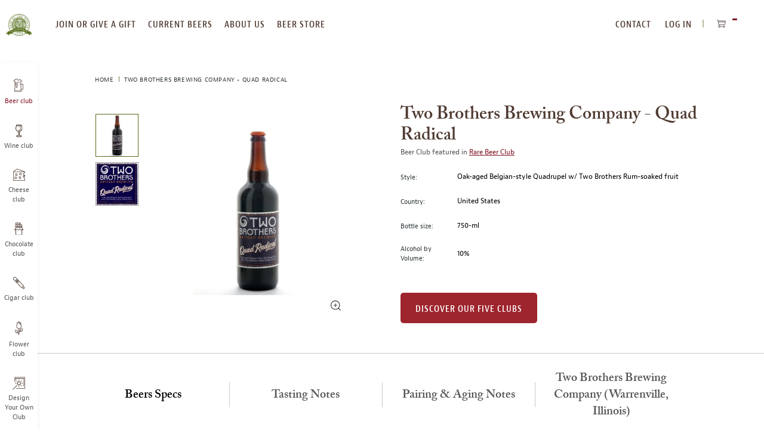

--- FILE ---
content_type: text/html; charset=UTF-8
request_url: https://www.beermonthclub.com/two-brothers-brewing-company-quad-radical
body_size: 24665
content:
<!doctype html>
<html lang="en">
    <head prefix="og: http://ogp.me/ns# fb: http://ogp.me/ns/fb# product: http://ogp.me/ns/product#">
                
<meta charset="utf-8"/>
<meta name="title" content="Two Brothers Brewing Company - Quad Radical Tasting Notes | Beer of the Month Club"/>
<meta name="description" content="Two Brothers Brewing Company - Quad Radical &nbsp;"/>
<meta name="keywords" content="Two Brothers Brewing Company - Quad Radical"/>
<meta name="robots" content="INDEX,FOLLOW"/>
<meta name="viewport" content="width=device-width, initial-scale=1, maximum-scale=10.0, user-scalable=yes"/>
<title>Two Brothers Brewing Company - Quad Radical Tasting Notes | Beer of the Month Club</title>
<link  rel="stylesheet" type="text/css"  media="all" href="https://www.beermonthclub.com/static/version1768382267/frontend/Monthlyclubs/default/en_US/assets/css/base.css" />
<link  rel="stylesheet" type="text/css"  media="all" href="https://www.beermonthclub.com/static/version1768382267/frontend/Monthlyclubs/default/en_US/assets/css/main.css" />
<link  rel="stylesheet" type="text/css"  media="all" href="https://www.beermonthclub.com/static/version1768382267/frontend/Monthlyclubs/default/en_US/Monthlyclubs_Yotpo/css/style.css" />
<link  rel="stylesheet" type="text/css"  media="all" href="https://www.beermonthclub.com/static/version1768382267/frontend/Monthlyclubs/default/en_US/Scandiweb_ReCaptcha/css/recaptcha.css" />
<link  rel="stylesheet" type="text/css"  media="all" href="https://www.beermonthclub.com/static/version1768382267/frontend/Monthlyclubs/default/en_US/Scandiweb_Slider/css/slick.css" />
<link  rel="stylesheet" type="text/css"  media="all" href="https://www.beermonthclub.com/static/version1768382267/frontend/Monthlyclubs/default/en_US/Scandiweb_Slider/css/slick-theme.css" />
<link  rel="stylesheet" type="text/css"  media="all" href="https://www.beermonthclub.com/static/version1768382267/frontend/Monthlyclubs/default/en_US/Scandiweb_Slider/css/products.css" />
<link  rel="stylesheet" type="text/css"  media="all" href="https://www.beermonthclub.com/static/version1768382267/frontend/Monthlyclubs/default/en_US/mage/gallery/gallery.css" />
<link  rel="stylesheet" type="text/css"  media="all" href="https://www.beermonthclub.com/static/version1768382267/frontend/Monthlyclubs/default/en_US/Amasty_BannersLite/css/style.css" />
<link  rel="stylesheet" type="text/css"  media="all" href="https://www.beermonthclub.com/static/version1768382267/frontend/Monthlyclubs/default/en_US/Amasty_Promo/css/banner.css" />
<link  rel="stylesheet" type="text/css"  media="all" href="https://www.beermonthclub.com/static/version1768382267/frontend/Monthlyclubs/default/en_US/Magebuzz_Socialshare/css/socialshare.css" />
<link  rel="stylesheet" type="text/css"  media="all" href="https://www.beermonthclub.com/static/version1768382267/frontend/Monthlyclubs/default/en_US/Monthlyclubs_SocialShare/css/socialshare.css" />
<link  rel="stylesheet" type="text/css"  media="all" href="https://www.beermonthclub.com/static/version1768382267/frontend/Monthlyclubs/default/en_US/Scandi_MagicZoom/lib/fancybox/jquery.fancybox.css" />
<link  rel="stylesheet" type="text/css"  media="all" href="https://www.beermonthclub.com/static/version1768382267/frontend/Monthlyclubs/default/en_US/Scandi_MagicZoom/css/gallery.css" />
<link  rel="stylesheet" type="text/css"  media="all" href="https://www.beermonthclub.com/static/version1768382267/frontend/Monthlyclubs/default/en_US/Amasty_Promo/css/source/mkcss/ampromo.css" />








<link rel="preload" as="font" crossorigin="anonymous" href="https://www.beermonthclub.com/static/version1768382267/frontend/Monthlyclubs/default/en_US/fonts/woff2/BerninoSans-CondensedSemibold_0.woff2" />
<link rel="preload" as="font" crossorigin="anonymous" href="https://www.beermonthclub.com/static/version1768382267/frontend/Monthlyclubs/default/en_US/fonts/woff2/BerninoSans-CondensedBold_0.woff2" />
<link rel="preload" as="font" crossorigin="anonymous" href="https://www.beermonthclub.com/static/version1768382267/frontend/Monthlyclubs/default/en_US/fonts/woff2/BerninoSans-Semibold_0.woff2" />
<link rel="preload" as="font" crossorigin="anonymous" href="https://www.beermonthclub.com/static/version1768382267/frontend/Monthlyclubs/default/en_US/fonts/woff2/BerninoSans-Bold_0.woff2" />
<link rel="preload" as="font" crossorigin="anonymous" href="https://www.beermonthclub.com/static/version1768382267/frontend/Monthlyclubs/default/en_US/fonts/woff2/BerninoSans-Regular_0.woff2" />
<link rel="preload" as="font" crossorigin="anonymous" href="https://www.beermonthclub.com/static/version1768382267/frontend/Monthlyclubs/default/en_US/fonts/woff2/ACaslonPro-Regular.woff2" />
<link rel="preload" as="font" crossorigin="anonymous" href="https://www.beermonthclub.com/static/version1768382267/frontend/Monthlyclubs/default/en_US/fonts/woff2/ACaslonPro-Semibold.woff2" />
<link rel="preload" as="font" crossorigin="anonymous" href="https://www.beermonthclub.com/static/version1768382267/frontend/Monthlyclubs/default/en_US/fonts/woff2/ACaslonPro-Bold.woff2" />
<link rel="preload" as="font" crossorigin="anonymous" href="https://www.beermonthclub.com/static/version1768382267/frontend/Monthlyclubs/default/en_US/fonts/woff2/ACaslonPro-Italic.woff2" />
<link rel="preload" as="font" crossorigin="anonymous" href="https://www.beermonthclub.com/static/version1768382267/frontend/Monthlyclubs/default/en_US/fonts/woff2/ACaslonPro-SemiboldItalic.woff2" />
<link rel="preload" as="font" crossorigin="anonymous" href="https://www.beermonthclub.com/static/version1768382267/frontend/Monthlyclubs/default/en_US/fonts/woff2/ACaslonPro-BoldItalic.woff2" />
<link  rel="canonical" href="https://www.beermonthclub.com/two-brothers-brewing-company-quad-radical" />
<link  rel="icon" type="image/x-icon" href="https://www.beermonthclub.com/media/favicon/stores/12/Hop-Logo-green.png" />
<link  rel="shortcut icon" type="image/x-icon" href="https://www.beermonthclub.com/media/favicon/stores/12/Hop-Logo-green.png" />
<!-- Start VWO Async SmartCode -->
<link rel="preconnect" href="https://dev.visualwebsiteoptimizer.com" />
<script type='text/javascript' id='vwoCode' data-rocketjavascript="false">
window._vwo_code || (function() {
var account_id=994836,
version=2.1,
settings_tolerance=2000,
hide_element='body',
hide_element_style = 'opacity:0 !important;filter:alpha(opacity=0) !important;background:none !important;transition:none !important;',
/* DO NOT EDIT BELOW THIS LINE */
f=false,w=window,d=document,v=d.querySelector('#vwoCode'),cK='_vwo_'+account_id+'_settings',cc={};try{var c=JSON.parse(localStorage.getItem('_vwo_'+account_id+'_config'));cc=c&&typeof c==='object'?c:{}}catch(e){}var stT=cc.stT==='session'?w.sessionStorage:w.localStorage;code={nonce:v&&v.nonce,use_existing_jquery:function(){return typeof use_existing_jquery!=='undefined'?use_existing_jquery:undefined},library_tolerance:function(){return typeof library_tolerance!=='undefined'?library_tolerance:undefined},settings_tolerance:function(){return cc.sT||settings_tolerance},hide_element_style:function(){return'{'+(cc.hES||hide_element_style)+'}'},hide_element:function(){if(performance.getEntriesByName('first-contentful-paint')[0]){return''}return typeof cc.hE==='string'?cc.hE:hide_element},getVersion:function(){return version},finish:function(e){if(!f){f=true;var t=d.getElementById('_vis_opt_path_hides');if(t)t.parentNode.removeChild(t);if(e)(new Image).src='https://dev.visualwebsiteoptimizer.com/ee.gif?a='+account_id+e}},finished:function(){return f},addScript:function(e){var t=d.createElement('script');t.type='text/javascript';if(e.src){t.src=e.src}else{t.text=e.text}v&&t.setAttribute('nonce',v.nonce);d.getElementsByTagName('head')[0].appendChild(t)},load:function(e,t){var n=this.getSettings(),i=d.createElement('script'),r=this;t=t||{};if(n){i.textContent=n;d.getElementsByTagName('head')[0].appendChild(i);if(!w.VWO||VWO.caE){stT.removeItem(cK);r.load(e)}}else{var o=new XMLHttpRequest;o.open('GET',e,true);o.withCredentials=!t.dSC;o.responseType=t.responseType||'text';o.onload=function(){if(t.onloadCb){return t.onloadCb(o,e)}if(o.status===200||o.status===304){_vwo_code.addScript({text:o.responseText})}else{_vwo_code.finish('&e=loading_failure:'+e)}};o.onerror=function(){if(t.onerrorCb){return t.onerrorCb(e)}_vwo_code.finish('&e=loading_failure:'+e)};o.send()}},getSettings:function(){try{var e=stT.getItem(cK);if(!e){return}e=JSON.parse(e);if(Date.now()>e.e){stT.removeItem(cK);return}return e.s}catch(e){return}},init:function(){if(d.URL.indexOf('__vwo_disable__')>-1)return;var e=this.settings_tolerance();w._vwo_settings_timer=setTimeout(function(){_vwo_code.finish();stT.removeItem(cK)},e);var t;if(this.hide_element()!=='body'){t=d.createElement('style');var n=this.hide_element(),i=n?n+this.hide_element_style():'',r=d.getElementsByTagName('head')[0];t.setAttribute('id','_vis_opt_path_hides');v&&t.setAttribute('nonce',v.nonce);t.setAttribute('type','text/css');if(t.styleSheet)t.styleSheet.cssText=i;else t.appendChild(d.createTextNode(i));r.appendChild(t)}else{t=d.getElementsByTagName('head')[0];var i=d.createElement('div');i.style.cssText='z-index: 2147483647 !important;position: fixed !important;left: 0 !important;top: 0 !important;width: 100% !important;height: 100% !important;background: white !important;display: block !important;';i.setAttribute('id','_vis_opt_path_hides');i.classList.add('_vis_hide_layer');t.parentNode.insertBefore(i,t.nextSibling)}var o=window._vis_opt_url||d.URL,s='https://dev.visualwebsiteoptimizer.com/j.php?a='+account_id+'&u='+encodeURIComponent(o)+'&vn='+version;if(w.location.search.indexOf('_vwo_xhr')!==-1){this.addScript({src:s})}else{this.load(s+'&x=true')}}};w._vwo_code=code;code.init();})();
</script>
<!-- End VWO Async SmartCode -->

<meta name="google-site-verification" content="zgxniVXrci3KaGy1tPSrZAnDRLS64hqsZSoyKJmNnC4" />
<meta name="p:domain_verify" content="87529bb2490368443de8e8e512c6efcc"/>
<meta name="msvalidate.01" content="32B031A46C931AB9EF37E9D5D98476C9" />

<!-- Start of Sleeknote signup and lead generation tool - www.sleeknote.com -->

<!-- End of Sleeknote signup and lead generation tool - www.sleeknote.com -->
            
<!-- Pinterest Tag Base Code -->

<noscript>
<img height="1" width="1" style="display:none;" alt=""
src="https://ct.pinterest.com/v3/?tid=2615396886604&noscript=1" />
</noscript>
<!-- End Pinterest Tag Base Code -->

<!-- Google Tag Manager -->

<!-- End Google Tag Manager -->




<meta property="og:type" content="product" />
<meta property="og:title"
      content="Two&#x20;Brothers&#x20;Brewing&#x20;Company&#x20;-&#x20;Quad&#x20;Radical" />
<meta property="og:image"
      content="https://www.beermonthclub.com/media/catalog/product/cache/16db580f03d46a7bae7416bff5e96848/t/w/two-brothers-quad-radical-bottle.jpg" />
<meta property="og:description"
      content="Our&#x20;featured&#x20;beer&#x20;from&#x20;Two&#x20;Brothers&#x20;this&#x20;month&#x20;is&#x20;their&#x20;Quad&#x20;Radical,&#x20;an&#x20;oak-aged,&#x20;Belgian-style&#x20;quadrupel&#x20;that&#x20;features&#x20;fruit&#x20;soaked&#x20;in&#x20;Two&#x20;Brothers&#x20;Rum.&#x20;Quad&#x20;Radical&#x20;was&#x20;brewed&#x20;in&#x20;collaboration&#x20;with&#x20;10&#x20;Barrel&#x20;Brewing&#x20;Co.&#x2019;s&#x20;Tonya&#x20;Cornett,&#x20;who&#x20;works&#x20;as&#x20;their&#x20;Bend&#x20;R&amp;D&#x20;Brewmaster&#x20;and&#x20;does&#x20;a&#x20;ton&#x20;of&#x20;recipe&#x20;formulation&#x20;for&#x20;the&#x20;brewery.&#x20;Cornett&#x20;has&#x20;been&#x20;in&#x20;the&#x20;brewing&#x20;industries&#x20;for&#x20;decades&#x20;now,&#x20;educated&#x20;at&#x20;the&#x20;World&#x20;Brewing&#x20;Academy&#x20;in&#x20;Germany..." />
<meta property="og:url" content="https://www.beermonthclub.com/two-brothers-brewing-company-quad-radical" />
    <meta property="product:price:amount" content="18"/>
    <meta property="product:price:currency"
      content="USD"/>

<meta property="twitter:site" content="@BeerMonthClub"/>
<meta property="twitter:creator" content="@BeerMonthClub"/>
<meta property="twitter:card" content="product"/>
<meta property="twitter:title" content="Two Brothers Brewing Company - Quad Radical"/>
<meta property="twitter:description" content=""/>
<meta property="twitter:url" content="https://www.beermonthclub.com/two-brothers-brewing-company-quad-radical"/>
<meta property="twitter:label1" content="Price"/>
<meta property="twitter:data1" content="18"/>
<meta property="twitter:label2" content="Availability"/>
<meta property="twitter:data2" content="in stock"/>
    </head>
    <body data-container="body"
          data-mage-init='{"loaderAjax": {}, "loader": { "icon": "https://www.beermonthclub.com/static/version1768382267/frontend/Monthlyclubs/default/en_US/images/loader-2.gif"}}'
        class="beer catalog-product-view product-two-brothers-brewing-company-quad-radical page-layout-1column" id="html-body">
        



    <noscript>
        <div class="message global noscript">
            <div class="content">
                <p>
                    <strong>JavaScript seems to be disabled in your browser.</strong>
                    <span>
                        For the best experience on our site, be sure to turn on Javascript in your browser.                    </span>
                </p>
            </div>
        </div>
    </noscript>






<!-- Google Tag Manager (noscript) -->
<noscript><iframe src="https://www.googletagmanager.com/ns.html?id=GTM-5WXGMTR"
height="0" width="0" style="display:none;visibility:hidden"></iframe></noscript>
<!-- End Google Tag Manager (noscript) --><div class="page-wrapper"><a id="skip-to-content" class="button red outline action skip maincontent"
   href="#maincontent">
    <span>
        Skip to Content    </span>
</a><header class="page-header"><div class="header content">


</div><span data-action="toggle-nav" class="action nav-toggle"><span>Toggle Nav</span></span>
<a
    class="logo"
    href="https://www.beermonthclub.com/"
    title="The&#x20;Microbrewed&#x20;Beer&#x20;of&#x20;the&#x20;Month&#x20;Club"
    aria-label="store logo">
    
<picture>
            <source type="image/webp" srcset="https://www.beermonthclub.com/media/logo/stores/12/beer-club-logo-transparent-200x164.webp">
        <source type="image/png" srcset="https://www.beermonthclub.com/media/logo/stores/12/beer-club-logo-transparent-200x164.png">
    <img loading="lazy" src="https://www.beermonthclub.com/media/logo/stores/12/beer-club-logo-transparent-200x164.png"
         title="The&#x20;Microbrewed&#x20;Beer&#x20;of&#x20;the&#x20;Month&#x20;Club"
         alt="The&#x20;Microbrewed&#x20;Beer&#x20;of&#x20;the&#x20;Month&#x20;Club"
                             loading="lazy" /></picture>

</a>
<div class="top-website-container">
<div class="mobile-menu-header hidden-desktop">
    <div class="row">
                    <div class="col-m-6">
                <div class="margin-horizontal-s">
                    <a href="https://www.beermonthclub.com/customer/account/login/"                            class="button flat green margin-vertical-none">
                        Log In                    </a>
                </div>
            </div>
            <div class="col-m-6">
                <div class="margin-horizontal-s">
                    <a href="https://www.beermonthclub.com/customer/account/create/" class="button flat green margin-vertical-none">
                        register
                    </a>
                </div>
            </div>
            </div>
    <div class="row" style="padding: 10px;"></div></div>

<nav class="navigation top-website-menu">
    <ul>
        <li  class="level0 hidden-desktop first level-top"><a href="https://www.beermonthclub.com/join-or-give-a-gift-membership"  class="level-top" ><span>Join or give a gift membership</span></a></li><li  class="level0 hidden-mobile level-top"><a href="https://www.beermonthclub.com/join-or-give-a-gift-membership"  class="level-top" ><span>join or give a gift</span></a></li><li  class="level0 level-top"><a href="https://www.beermonthclub.com/current-beers"  class="level-top" ><span>current beers</span></a></li><li  class="level0 level-top"><a href="https://www.beermonthclub.com/about-us"  class="level-top" ><span>about us</span></a></li><li  class="level0 hidden-mobile level-top"><a href="https://www.beermonthclub.com/reorder-your-favorites"  class="level-top" ><span>beer store</span></a></li><li  class="level0 hidden-desktop level-top"><a href="https://www.beermonthclub.com/reorder-your-favorites"  class="level-top" ><span>Beer Store</span></a></li><li  class="level0 hidden-desktop level-top"><a href="https://www.beermonthclub.com/contact"  class="level-top" ><span>Contact Us</span></a></li><li  class="level0 hidden-desktop level-top"><a href="https://www.beermonthclub.com/our-beer-selection-process"  class="level-top" ><span>Our Beer Selection Process</span></a></li><li  class="level0 hidden-desktop level-top"><a href="https://www.beermonthclub.com/design-your-own"  class="level-top" ><span>Design Your Own Club</span></a></li><li  class="level0 hidden-desktop level-top"><a href="https://www.beermonthclub.com/faq"  class="level-top" ><span>faq</span></a></li><li  class="level0 hidden-desktop last level-top"><a href="https://www.beermonthclub.com/gift-announcement"  class="level-top" ><span>Send a gift announcement</span></a></li>    </ul>
</nav>
<div class="header-navigation-additional">
<nav class="navigation top-right-menu" role="navigation">
    <ul>
        <li class="first level-top">
            <a
                href="https://www.beermonthclub.com/contact"
                class="level-top ui-corner-all">
                <span>CONTACT</span>
            </a>
        </li>
        <li class="authorization-link" data-label="or">
    <a href="https://www.beermonthclub.com/customer/account/login/"        class="level-top ui-corner-all">
        Log In    </a>
</li>
    </ul>
</nav>

<div data-block="minicart" class="minicart-wrapper">
    <button class="action showcart" data-bind="scope: 'minicart_content'">
        <span class="text">My Cart</span>
        <span class="counter qty empty"
              data-bind="css: { empty: !!getCartParam('summary_count') == false && !isLoading() },
               blockLoader: isLoading">
            <span class="counter-number" aria-hidden="true"><!-- ko text: getCartParam('summary_count') --><!-- /ko --></span>
            <span class="counter-label sr-only">
            <!-- ko text: getCartParam('summary_count') --><!-- /ko -->
            <!-- ko i18n: 'items in cart' --><!-- /ko -->
            </span>
        </span>
    </button>
            <div class="block block-minicart"
             data-role="dropdownDialog"
             data-mage-init='{"dropdownDialog":{
                "appendTo":"[data-block=minicart]",
                "triggerTarget":".showcart",
                "timeout": "2000",
                "closeOnMouseLeave": false,
                "closeOnEscape": true,
                "triggerClass":"active",
                "parentClass":"active",
                "buttons":[]}}'>
            <div id="minicart-content-wrapper" data-bind="scope: 'minicart_content'">
                <!-- ko template: getTemplate() --><!-- /ko -->
            </div>
                    </div>
            
</div>
</div><div class="mobile-header hidden-desktop">
    <div class="open-close"></div>
    <div class="headings">
        <a href="https://www.beermonthclub.com/" class="heading-link">
            <p class="heading-title-small">The Microbrewed</p>
            <p class="heading-title">Beer of the Month Club</p>
        </a>
    </div>
</div>
</div><div class="top-website-container top-website-cta-container hidden">
    <div class="header-wrapper-desktop">
        <div class="header">
            <div class="nav-product">
                <div class="img-wrap">
                    
<picture>
            <source type="image/webp" srcset="https://www.beermonthclub.com/media/catalog/product/cache/2922f64eb38dd4bf86a7a7f7fff6e734/t/w/two-brothers-quad-radical-bottle.webp">
        <source type="image/jpg" srcset="https://www.beermonthclub.com/media/catalog/product/cache/2922f64eb38dd4bf86a7a7f7fff6e734/t/w/two-brothers-quad-radical-bottle.jpg">
    <img class="nav-img" src="https://www.beermonthclub.com/media/catalog/product/cache/2922f64eb38dd4bf86a7a7f7fff6e734/t/w/two-brothers-quad-radical-bottle.jpg" alt="" loading="lazy" ></picture>

                </div>
                <span class="nav-title">Two Brothers Brewing Company - Quad Radical</span>
            </div>
            <nav>
                <ul>
                    <li><a class="button flat red customize-membership" id="customize-membership-cta" href="#club-options">Order Now</a></li>
                </ul>
            </nav>
        </div>
    </div>
    <div class="header-wrapper-mobile">
        <div class="btn-wrap">
            <a class="button flat red customize-membership" id="customize-membership-cta-mobile" href="#club-options">Order Now</a>
        </div>
    </div>
</div><div class="left-website-container"><div class="store-switcher-heading hidden-desktop">
    <p>checkout our other monthly clubs</p>
</div>

<nav class="navigation left-website-menu">
    <ul>
        <li  class="level0 beer first active level-top"><a href="https://www.beermonthclub.com"  class="level-top" ><span>Beer club</span></a></li><li  class="level0 wine level-top"><a href="https://www.winemonthclub.com"  class="level-top" ><span>Wine club</span></a></li><li  class="level0 cheese level-top"><a href="https://www.cheesemonthclub.com"  class="level-top" ><span>Cheese club</span></a></li><li  class="level0 chocolate level-top"><a href="https://www.chocolatemonthclub.com"  class="level-top" ><span>Chocolate club</span></a></li><li  class="level0 cigar level-top"><a href="https://www.cigarmonthclub.com"  class="level-top" ><span>Cigar club</span></a></li><li  class="level0 flowers level-top"><a href="https://www.flowermonthclub.com"  class="level-top" ><span>Flower club</span></a></li><li  class="level0 dyoc last level-top"><a href="https://www.beermonthclub.com/design-your-own"  class="level-top" ><span>Design Your Own Club</span></a></li>    </ul>
</nav>
<div class="menu-close hidden-desktop">
    <span class="m-text-center">CLOSE MENU</span>
</div></div>

</header><div class="page messages"><div data-placeholder="messages"></div>

<div data-bind="scope: 'messages'">
    <!-- ko if: cookieMessages && cookieMessages.length > 0 -->
    <div aria-atomic="true" role="alert" data-bind="foreach: { data: cookieMessages, as: 'message' }" class="messages">
        <div data-bind="attr: {
            class: 'message-' + message.type + ' ' + message.type + ' message',
            'data-ui-id': 'message-' + message.type
        }">
            <div role="status" data-bind="html: $parent.prepareMessageForHtml(message.text)"></div>
        </div>
    </div>
    <!-- /ko -->

    <!-- ko if: messages().messages && messages().messages.length > 0 -->
    <div aria-atomic="true" role="alert" class="messages" data-bind="foreach: {
        data: messages().messages, as: 'message'
    }">
        <div data-bind="attr: {
            class: 'message-' + message.type + ' ' + message.type + ' message',
            'data-ui-id': 'message-' + message.type
        }">
            <div role="status" data-bind="html: $parent.prepareMessageForHtml(message.text)"></div>
        </div>
    </div>
    <!-- /ko -->
</div>

</div><main id="maincontent" class="page-main"><div class="breadcrumbs">
    <ul class="items">
                    <li class="item home">
                            <a href="https://www.beermonthclub.com/"
                   title="Home">
                    Home                </a>
                        </li>
                    <li class="item product">
                            <strong>Two Brothers Brewing Company - Quad Radical</strong>
                        </li>
            </ul>
</div>
<a id="contentarea"></a>
<div class="columns"><div class="column main">    
<div class="block product-info-wrap with-breadcrumb"><div class="row"><div class="col-6 text-top">
            <p class="product attribute color-brown font-xxxl curved font-semibold hidden-desktop ">
                        Two Brothers Brewing Company - Quad Radical        </p>
    
<div class="product media"><a id="gallery-prev-area"></a>
<a id="gallery-next-area"></a>
<section class="mz-gallery-container" aria-label="carousel">
    <p class="sr-only">This is a carousel with one large image and a track of thumbnails on the left. Select any of the image buttons to change the main image above.</p>
    <div class="mz-gallery-placeholder gallery-placeholder _block-content-loading" data-gallery-role="gallery-placeholder">
    </div>
    <img src="https://www.beermonthclub.com/static/version1768382267/frontend/Monthlyclubs/default/en_US/images/icons/zoom-icon.svg" alt="zoom icon"  class="fotorama-zoom-icon hidden-mobile"></img>
    <div data-role="loader" class="loading-mask">
        <div class="loader">
            <img src="https://www.beermonthclub.com/static/version1768382267/frontend/Monthlyclubs/default/en_US/images/loader-1.gif"
                 alt="Loading...">
        </div>
    </div>
    <div class="mz-gallery-thumbs-wrap"></div>
</section>
<!--Fix for jumping content. Loader must be the same size as gallery.-->





</div>
<div class="magebuzz-social">
</div>


</div><div class="col-6">
            <h1 class="product attribute color-brown font-xxxl curved font-semibold hidden-mobile ">
                        Two Brothers Brewing Company - Quad Radical        </h1>
    


<div class="product-custom-information-wrapper m-margin-top-l">
<div class="product-custom-attributes">
            <p class="color-grey hidden-mobile">Beer Club featured in                             <a href="https://www.beermonthclub.com/the-rare-beer-club-join" class="margin-right-xs">Rare Beer Club</a>
                    </p>
    
    
    
            <div class="row d-margin-vertical-l m-margin-vertical-m">
            <div class="col-m-2 col-2 d-text-middle m-text-top">
                <p class="font-s">Style:</p>
            </div>
            <div class="col-m-9 margin-left-m col-9 d-text-middle m-text-top">
                <p class="color-black">Oak-aged Belgian-style Quadrupel w/ Two Brothers Rum-soaked fruit</p>
            </div>
        </div>
    
            <div class="row d-margin-vertical-l m-margin-vertical-m">
            <div class="col-m-2 col-2 d-text-middle m-text-top">
                <p class="font-s">Country:</p>
            </div>
            <div class="col-m-9 margin-left-m col-9 d-text-middle m-text-top">
                <p class="color-black">United States</p>
            </div>
        </div>
    
            <div class="row d-margin-vertical-l m-margin-vertical-m">
            <div class="col-m-2 col-2 d-text-middle m-text-top">
                <p class="font-s">Bottle size:</p>
            </div>
            <div class="col-m-9 margin-left-m col-9 d-text-middle m-text-top">
                <p class="color-black">750-ml</p>
            </div>
        </div>
    
            <div class="row m-margin-top-m d-margin-top-l margin-bottom-s">
            <div class="col-m-2 col-2 d-text-middle m-text-top">
                <p class="font-s">Alcohol by Volume:</p>
            </div>
            <div class="col-m-9 margin-left-m col-9 d-text-middle m-text-top">
                <p class="color-black">10%</p>
            </div>
        </div>
    </div>
<div class="product-add-form margin-top-l">
    <form action="https://www.beermonthclub.com/checkout/cart/add/uenc/aHR0cHM6Ly93d3cuYmVlcm1vbnRoY2x1Yi5jb20vdHdvLWJyb3RoZXJzLWJyZXdpbmctY29tcGFueS1xdWFkLXJhZGljYWw%2C/product/8705/" method="post"
          id="product_addtocart_form">
        <input type="hidden" name="product" value="8705" />
        <input type="hidden" name="selected_configurable_option" value="" />
        <input type="hidden" name="related_product" id="related-products-field" value="" />
        <input name="form_key" type="hidden" value="EDXzKi7bkZ7CQTYE" />                                            <a href="https://www.beermonthclub.com/join-or-give-a-gift-membership/" class="button red flat d-margin-top-xxl">Discover our Five clubs</a>
                    </form>
</div>

</div></div></div></div>


<div class="block product-tabs-wrap product-sections padding-horizontal-none padding-vertical-none">
    <div class="row m-full-width">
        <div role="tablist" class="tabs tablist d-padding-top-m">
                            <button
                    class="col-3 text-center"
                    id="tab0"
                    role="tab"
                    aria-controls="tab_section_content_0"
                    aria-selected="true"
                >
                    <div class="row text-center">
                        <h2 class="capitalize font-xl curved font-semibold d-margin-vertical-m m-margin-vertical-l m-margin-horizontal-l tab-border-right">
                            Beers Specs                        </h2>
                    </div>
                </button>
                <div class="tab" role="tabpanel" tabindex="0" id="tab_section_content_0" aria-labelledby="tab0">
                    <div class="block milk">
                        <div class="row">
                            <div class="col-12 col-m-12 beer-details-tab" id="tab_section_content_0">
                                <h3 class="product-name text-uppercase m-margin-top-s d-font-s">
                                    Two Brothers Brewing Company - Quad Radical                                </h3>
                                <ul>
                                                                            <li>
                                            <h4 class="attribute-left text-top d-font-s">ABV: </h4>
                                            <span class="attribute-right text-top padding-left-l padding-right-xl">10%</span>
                                        </li>
                                                                            <li>
                                            <h4 class="attribute-left text-top d-font-s">Bottle Size: </h4>
                                            <span class="attribute-right text-top padding-left-l padding-right-xl">750-ml</span>
                                        </li>
                                                                            <li>
                                            <h4 class="attribute-left text-top d-font-s">Serving Temperature: </h4>
                                            <span class="attribute-right text-top padding-left-l padding-right-xl">52–58° F</span>
                                        </li>
                                                                            <li>
                                            <h4 class="attribute-left text-top d-font-s">Suggested Glassware: </h4>
                                            <span class="attribute-right text-top padding-left-l padding-right-xl">Chalice, Snifter, Tulip, or Pinot Glass</span>
                                        </li>
                                                                    </ul>
                            </div>
                        </div>
                    </div>
                </div>
                                                                                                                <button
                            class="col-3 text-center"
                            id="tab1"
                            role="tab"
                            aria-controls="tab_section_content_1"
                            aria-selected="false"
                        >
                            <div class="row text-center">
                                <h2 class="font-xl curved font-semibold d-margin-vertical-m m-margin-vertical-l m-margin-horizontal-l tab-border-right">
                                    Tasting Notes                                </h2>
                            </div>
                        </button>
                        <div class="tab" role="tabpanel" tabindex="0" id="tab_section_content_1" aria-labelledby="tab1">
                            <div class="block milk">
                                <div class="row">
                                    <div class="col-12 col-m-12" id="tab_section_content_1">
                                        <p>Our featured beer from Two Brothers this month is their Quad Radical, an oak-aged, Belgian-style quadrupel that features fruit soaked in Two Brothers Rum. Quad Radical was brewed in collaboration with 10 Barrel Brewing Co.’s Tonya Cornett, who works as their Bend R&D Brewmaster and does a ton of recipe formulation for the brewery. Cornett has been in the brewing industries for decades now, educated at the World Brewing Academy in Germany and most recently serving as brewmaster at Bend Brewing Company for a decade before joining 10 Barrel—bringing in that wealth of technical brewing experience to make this collaboration beer quite exceptional.</p>

<p>A few key details: Quad Radical uses both dark candi sugar and Thai palm sugar in this beer (which the brewery also uses in their highly regarded Cane and Ebel rye beer). The brewery soaked dried apricots, currants, figs, and cherries in Two Brothers Rum—did we mention they also do artisan spirits…—and these fruits then get added to the tank for around three months. A portion of this beer gets aged in Two Brothers House Bourbon barrels for about six months, while the remainder was aged on fresh oak chips. This beer was originally made for a special event and will get very limited distribution, and isn’t expected to make it outside of Illinois. Maybe a handful of cases to Wisconsin and Colorado, but that’d be it.</p>

<p>Quad Radical pours a deep, densely colored amber-brown capped by tan foam. Stone-fruit aromatics lead the initial charge, with loads of figs and darker fruit character like raisins and dates. This is supported well by sweeter aromatics from that base quad: notes like molasses, dark caramel, cocoa, and brown sugar. The dark rum character is potent but nicely integrated alongside the generous fruit presence and quad framework. Allowing this to warm, we found elements of vanilla bean and chocolate, emergent cherry, and a hint of toasted marshmallow.</p>

<p>This fruited, oak-aged quad delivers on those initial aromatics, with loads of stone fruits and darker fruit characteristics leading the initial charge. Impacts of molasses, caramel, and dark rum provide layers of rich sweetness that are nicely tempered by this beer’s hint of warming alcohol. Rum-laden fruits and that deep Belgian-style quadrupel at the core form the basis of everything that Quad Radical’s bringing to the table, with abundant spice and earthiness also in play to add further dimensions to this release. Huge degrees of dark caramel, toffee, and a lightly sweet vanilla presence throughout. A lasting, slightly warming, rum-like finish lingers. </p>                                    </div>
                                </div>
                            </div>
                        </div>
                                                                                                    <button
                            class="col-3 text-center"
                            id="tab2"
                            role="tab"
                            aria-controls="tab_section_content_2"
                            aria-selected="false"
                        >
                            <div class="row text-center">
                                <h2 class="font-xl curved font-semibold d-margin-vertical-m m-margin-vertical-l m-margin-horizontal-l tab-border-right">
                                    Pairing & Aging Notes                                </h2>
                            </div>
                        </button>
                        <div class="tab" role="tabpanel" tabindex="0" id="tab_section_content_2" aria-labelledby="tab2">
                            <div class="block milk">
                                <div class="row">
                                    <div class="col-12 col-m-12" id="tab_section_content_2">
                                        <p>The brewery expects this to age well in one’s cellar over the next couple years, though we’d encourage folks to pop a bottle while this is fresh for maximum effect from the special adds. That combination of rum and dark fruits has us looking to pair Quad Radical with a spiced (and/or rum) cake, decadent brownies, or brisket. </p>                                    </div>
                                </div>
                            </div>
                        </div>
                                                                                                    <button
                            class="col-3 text-center"
                            id="tab3"
                            role="tab"
                            aria-controls="tab_section_content_3"
                            aria-selected="false"
                        >
                            <div class="row text-center">
                                <h2 class="font-xl curved font-semibold d-margin-vertical-m m-margin-vertical-l m-margin-horizontal-l ">
                                    Two Brothers Brewing Company (Warrenville, Illinois)                                </h2>
                            </div>
                        </button>
                        <div class="tab" role="tabpanel" tabindex="0" id="tab_section_content_3" aria-labelledby="tab3">
                            <div class="block milk">
                                <div class="row">
                                    <div class="col-12 col-m-12" id="tab_section_content_3">
                                        <p>Two Brothers Brewing Company is a family-owned brewery located in Warrenville, Illinois, just outside of Chicago. Prior to starting the brewery, founders Jim Ebel and his brother Jason opened up The Brewer’s Coop, a homebrewing and home winemaking shop. Between the two of them, they were seasoned homebrewers, and for years, they talked about starting a brewery. Jason moved out west to hone his brewing skills at the Tabernash Brewery in Denver, Colorado, and also gained some experience at Mickey Finn’s in Libertyville, IL. But the two still talked about starting their own brewery. Eventually, they drove their families just a little bit nuts with all the talk and finally decided to go for it and start a brewpub. But with no real financing and no experience in restaurant management, they decided a brewery would be a better bet. While planning, and working the shop, Jim earned his law degree and Jason earned his brewing degree at the famed Siebel Institute in Chicago. Not a bad combo when setting out on a business venture like starting a brewery. In 1996 they officially opened the brewery. Their goal was to bring fresh, high-quality brews to the Chicagoland area. </p>

<p>The core ethos of Two Brothers’ operation is Craft With A Conscience, which is informed by their family’s farming history, and their desire to contribute positively to the community and environment around them. Jim and Jason’s grandfather was a dairy farmer, and his bulk milk tanks were passed down to the brothers for the brewery’s original fermenters. Whether donating spent grain to local farms to feed cattle, using local ingredients as much as possible, sourcing American-made products as much as possible, or prioritizing exceptional customer service and high-quality brewing ingredients, Two Brothers is mindful of the many ways that the brewery can positively interact with its surrounding communities. The brewery’s organic and sustainability practices are also evident throughout: their packaging includes recycled and recyclable materials, the Two Brothers Roundhouse (in Aurora) is powered by 100% green renewable electricity, and water-conservation and energy-efficiency measures are employed throughout the Two Brothers’ brewing process. </p>

<p>Over the past 24-plus years, Two Brothers has grown in leaps and bounds, now inhabiting a 40,000-sf brewing facility with a 50-barrel system and 3,000 barrels of fermentor space, with distribution of its higher-volume products extending to over a dozen states. Should you be visiting the Chicago area during less-pandemic times, you can check out the Two Brothers wares in greater detail at Two Brothers Tap House in Warrenville, the Two Brothers Barrel House in Naperville, or the Two Brothers Roundhouse in Aurora—all within 25 minutes of one another. For their latest news, hours of operation, and tour availability, head over to the Two Brothers website at twobrothersbrewing.com.</p>                                    </div>
                                </div>
                            </div>
                        </div>
                                                                                                                                                                                                                                                                                                                                                                                                                                                                                                    </div>
    </div>
</div>
<div class="product-info-main">
</div><input name="form_key" type="hidden" value="EDXzKi7bkZ7CQTYE" />




<div id="monkey_campaign" style="display:none;"
     data-mage-init='{"campaigncatcher":{"checkCampaignUrl": "https://www.beermonthclub.com/mailchimp/campaign/check/"}}'>
</div><!-- Yotpo - Add body class -->

<!--/ Yotpo - Add body class -->
<!-- Yotpo - Widget Script -->

<!--/ Yotpo - Widget Script -->







<div class="block discover-five-clubs">
    <div class="row">
        <div class="col-m-12 m-text-center">
            
<picture>
            <source type="image/webp" srcset="https://www.beermonthclub.com/media/wysiwyg/beer/content/beer-unmatched-variety-image.webp">
        <source type="image/png" srcset="https://www.beermonthclub.com/media/wysiwyg/beer/content/beer-unmatched-variety-image.png">
    <img loading="lazy" class="image-overflow" src="https://www.beermonthclub.com/media/wysiwyg/beer/content/beer-unmatched-variety-image.png" alt="Unmatched Variety by Style, Brewery & Country" /width="341" height="215"  loading="lazy" ></picture>

            <h2>Unmatched Variety by style, brewery & country</h2>
            <p class="margin-top-s">
                Choose from Five different Beer Clubs offering unmatched variety by brewery, <br />
                country of origin, and beer style to suit your specific tastes.
            </p>
            <a href="https://www.beermonthclub.com/join-or-give-a-gift-membership" class="flat button red margin-top-xl">DISCOVER OUR FIVE CLUBS</a>
        </div>
    </div>
</div>
</div></div></main><footer class="page-footer"><div class="block green m-text-center text-center discounts">
    <div class="row">
        <div class="col-12 text-center">
            <div class="encircled green">
                <h2>
                    <span class="d-font-xxxl m-font-xl font-semibold curved color-white">Sign Up For Club Promotions & Discounts</span>
                </h2>
            </div>
            <form class="row"
                novalidate
                action="https://www.beermonthclub.com/newsletter/subscriber/new/"
                method="post"
                id="sign-up-for-club-form"
                data-mage-init='{"validation": {"errorClass": "mage-error"}}'>
                <div class="col-7 text-right text-top">
                    <div class="field required full-width-field">
                        <label for="newsletter-email" class="floating-label">Enter your email address </label>
                        <input type="email"
                            id="newsletter-email"
                            name="email"
                            class="green extendable floating-field"
                            placeholder="Enter your email address"
                            aria-label="newsletter subscription form"
                            autocomplete="email"
                            required
                            data-validate="{required:true, 'validate-email':true}"/>
                    </div>
                </div>
                <div class="col-5 text-left text-top">
                    <button class="outline white extendable d-margin-vertical-none padding-horizontal-huge d-margin-left-m is-inline loader" type="submit">
                        <span>subscribe</span>
                        <img loading="lazy" class="loader-img hidden"
                             src="https://www.beermonthclub.com/static/version1768382267/frontend/Monthlyclubs/default/en_US/images/loader-1.gif"
                             alt="Loader">
                    </button>

                </div>
            </form>
        </div>
    </div>
</div>
<div class="block text-center footer">
    <div class="gift-announcement">
        <div class="row">
            <div class="col-12 text-center  m-text-center">
                <h2 class="font-xl font-semibold curved color-green is-inline d-padding-horizontal-xxl d-padding-top-s m-padding-bottom-s m-padding-top-xl">Add a Personal Touch With a Few Words</h2>
                <a href="https://www.beermonthclub.com/gift-announcement/" class="is-inline">
                    <button class="outline red">
                        Send A Gift announcement                    </button>
                </a>
            </div>
        </div>
    </div>
    <div class="row menu">
        <div class="col-6 text-top">
            <div class="row">
                <div class="col-4 text-top">
                    
<nav class="navigation main-footer-links">
    <ul>
        <li  class="level0 first level-top"><a href="https://www.beermonthclub.com/customer/account"  class="level-top" ><span>My Account</span></a></li><li  class="level0 level-top"><a href="https://www.beermonthclub.com/faq"  class="level-top" ><span>FAQ</span></a></li><li  class="level0 level-top"><a href="https://www.beermonthclub.com/about-us"  class="level-top" ><span>About Us</span></a></li><li  class="level0 level-top"><a href="https://www.beermonthclub.com/contact"  class="level-top" ><span>Contact Us</span></a></li><li  class="level0 level-top"><a href="https://www.beermonthclub.com/general-shipping-information"  class="level-top" ><span>Shipping &amp; Delivery</span></a></li><li  class="level0 last level-top"><a href="https://www.monthlyclubs.com/press-kit"  class="level-top" ><span>Press Kit</span></a></li>    </ul>
</nav>
                </div>
                <div class="col-8 text-top">
                    
<nav class="navigation store-footer-navigation">
    <ul>
        <li  class="level0 first level-top"><a href="https://www.beermonthclub.com/our-beer-selection-process"  class="level-top" ><span>Our Beer Selection Process</span></a></li><li  class="level0 level-top"><a href="https://www.beermonthclub.com/blog/"  class="level-top" ><span>Our Craft Beer Blog</span></a></li><li  class="level0 level-top"><a href="https://www.beermonthclub.com/beer-style-guide"  class="level-top" ><span>Craft Beer Style Guide</span></a></li><li  class="level0 level-top"><a href="https://www.beermonthclub.com/mail-order-beer"  class="level-top" ><span>History of Mail Order Beer</span></a></li><li  class="level0 level-top"><a href="https://www.beermonthclub.com/brewpub"  class="level-top" ><span>US Brewery Search</span></a></li><li  class="level0 other-beer-stuff active level-top parent"><a href="https://www.beermonthclub.com/"  class="level-top" ><span>Other Beer Stuff</span></a><ul class="level0 submenu"><li  class="level1 first"><a href="https://www.beermonthclub.com/beer-gift-ideas" ><span>Beer Gift Ideas</span></a></li><li  class="level1"><a href="https://www.beermonthclub.com/corporate-gifts" ><span>Corporate Gifts</span></a></li><li  class="level1"><a href="https://www.beermonthclub.com/craft-beer-club-comparison-guide" ><span>Craft Beer Club Guide</span></a></li><li  class="level1"><a href="https://www.beermonthclub.com/affiliate-program" ><span>Affiliate Program</span></a></li><li  class="level1"><a href="https://www.beermonthclub.com/review-us"  rel="nofollow"><span>Review our Beer Clubs</span></a></li><li  class="level1 last"><a href="https://www.beermonthclub.com/craft-beer-delivery" ><span>Craft Beer Delivery</span></a></li></ul></li><li  class="level0 level-top"><a href="https://www.beermonthclub.com/beer-club-gift-cards"  class="level-top" ><span>Beer Club Gift Cards</span></a></li><li  class="level0 last level-top"><a href="https://www.beermonthclub.com/ada-accessibility-statement"  class="level-top" ><span>Accessibility Statement</span></a></li>    </ul>
</nav>
                </div>
            </div>
        </div>
        <div class="col-3 text-top">
            <div class="row hidden-mobile">
                <div class="col-2 text-top">
                    <img class="is-inline" src="https://www.beermonthclub.com/static/version1768382267/frontend/Monthlyclubs/default/en_US/images/etc/phone.svg" width="25px" height="23px" alt="phone icon" />
                </div>
                <div class="col-10 text-top">
                    <h2 class="font-l curved customer-service-heading">
                        Responsive Customer Service                    </h2>
                    <a href="/cdn-cgi/l/email-protection#d0b3a5a3a4bfbdb5a2a3b5a2a6b9b3b590bdbfbea4b8bca9b3bca5b2a3feb3bfbd" target="_blank" class="color-default margin-top-s"><span style="font-weight:600;"><span class="__cf_email__" data-cfemail="0f6c7a7c7b60626a7d7c6a7d79666c6a4f6260617b6763766c637a6d7c216c6062">[email&#160;protected]</span></span></a>

<a href="tel:8006258238" class="color-default margin-top-xs"><span class="font-l" style="font-weight:500;">800-625-8238</span></a>

<p class="smaller-text">Mon-Fri, 9am - 5pm CT</p>

                </div>
            </div>
            <div class="row social">
    <div class="col-10 pad-2">
        
<picture>
            <source type="image/webp" srcset="https://www.beermonthclub.com/media/wysiwyg/etc/social/brown/x-new.webp">
        <source type="image/png" srcset="https://www.beermonthclub.com/media/wysiwyg/etc/social/brown/x-new.png">
    <img loading="lazy" alt="twitter logo" class="is-inline is-inline-m" src="https://www.beermonthclub.com/media/wysiwyg/etc/social/brown/x-new.png" /width="17" height="17"  loading="lazy" ></picture>

        <div class="m-text-left is-inline is-inline-m">
            <a href="https://twitter.com/BeerMonthClub" class="tw-links" target="_blank">@BeerMonthClub</a>
            <a href="https://twitter.com/RareBeerClub" class="tw-links" target="_blank">@RareBeerClub</a>
        </div>
    </div>
</div>
<div class="row social">
    <div class="col-10 pad-2">
        <a href="https://www.facebook.com/beermonthclub/" class="is-inline col-m-4 m-text-center" target="_blank">
            <img loading="lazy" alt="Beer Club on Facebook" class="fb-logo" width="11px" height="20px" src="https://www.beermonthclub.com/media/wysiwyg/etc/social/brown/fb-new.svg" />
        </a>
        <a href="https://www.instagram.com/beermonthclub/" class="is-inline col-m-4 m-text-center" target="_blank">
            
<picture>
            <source type="image/webp" srcset="https://www.beermonthclub.com/media/wysiwyg/etc/social/brown/ig-web-logo-20x20.webp">
        <source type="image/png" srcset="https://www.beermonthclub.com/media/wysiwyg/etc/social/brown/ig-web-logo-20x20.png">
    <img loading="lazy" alt="Beer Club on Instagram" class="fb-logo" width="20"" height="20"" src="https://www.beermonthclub.com/media/wysiwyg/etc/social/brown/ig-web-logo-20x20.png"  loading="lazy" /></picture>

        </a>
        <a href="https://www.pinterest.com/beermonthclub/" class="is-inline col-m-4 m-text-center" target="_blank">
            <img loading="lazy" alt="Beer Club on Pinterest" class="pn-logo" width="16px" height="20px" src="https://www.beermonthclub.com/media/wysiwyg/etc/social/brown/pn-new.svg" />
        </a>
    </div>
</div>
        </div>
        <div class="col-3 text-top hidden-mobile">
            <div class="row">
                <div class="col-2 text-top">
                    <img class="is-inline" src="https://www.beermonthclub.com/static/version1768382267/frontend/Monthlyclubs/default/en_US/images/etc/rating.svg" width="27px" height="41px" alt="better business bureau logo" />
                </div>
                <div class="col-10 text-top">
                    <p class="font-s margin-top-s">
    Since 1994, <strong>over 2,000,000 SATISFIED CUSTOMERS</strong>
    have earned us an A+ Better Business Bureau rating. A BBB business since 10/05/2005
</p>
                </div>
            </div>
        </div>
    </div>
</div>

<div class="block copyright">
    <button class="scroll-top hidden-mobile" aria-label="Scroll to top"></button>
    <div class="row">
        <div class="col-m-12 col-6 policity">
            <div class="row">
                <a class="m-col-6 m-text-center" href="https://www.beermonthclub.com/privacy-policy/">
                    Privacy Policy                </a>
                <a class="m-col-6 m-text-center" href="https://www.beermonthclub.com/sitemap/">Site Map</a>
            </div>
        </div>
        <div class="col-m-12 col-6 text-right">
            <p class="no-margin">
</p>
        </div>
    </div>
</div>
</footer>
<!-- Google Code for Remarketing Tag -->


<noscript>
<div style="display:inline;">
<img height="1" width="1" style="border-style:none;" alt="" src="//googleads.g.doubleclick.net/pagead/viewthroughconversion/1065612695/?value=0&amp;guid=ON&amp;script=0"/>
</div>
</noscript>



<!-- Post Affiliate Pro integration snippet -->
    
    <!-- PAP tracking header -->
    
            
    <!-- /Post Affiliate Pro integration snippet -->
</div>    <script data-cfasync="false" src="/cdn-cgi/scripts/5c5dd728/cloudflare-static/email-decode.min.js"></script><script>
    var BASE_URL = 'https\u003A\u002F\u002Fwww.beermonthclub.com\u002F';
    var require = {
        'baseUrl': 'https\u003A\u002F\u002Fwww.beermonthclub.com\u002Fstatic\u002Fversion1768382267\u002Ffrontend\u002FMonthlyclubs\u002Fdefault\u002Fen_US'
    };</script>
<script defer   type="text/javascript"  src="https://www.beermonthclub.com/static/version1768382267/frontend/Monthlyclubs/default/en_US/requirejs/require.min.js"></script>
<script defer   type="text/javascript"  src="https://www.beermonthclub.com/static/version1768382267/frontend/Monthlyclubs/default/en_US/requirejs-min-resolver.min.js"></script>
<script defer   type="text/javascript"  src="https://www.beermonthclub.com/static/version1768382267/frontend/Monthlyclubs/default/en_US/mage/requirejs/mixins.min.js"></script>
<script defer   type="text/javascript"  src="https://www.beermonthclub.com/static/version1768382267/frontend/Monthlyclubs/default/en_US/requirejs-config.min.js"></script>
<script defer   type="text/javascript"  src="https://www.beermonthclub.com/static/version1768382267/frontend/Monthlyclubs/default/en_US/Monthlyclubs_Theme/js/init-font-size.min.js"></script>
<script defer   type="text/javascript"  src="https://www.beermonthclub.com/static/version1768382267/frontend/Monthlyclubs/default/en_US/Scandiweb_Menumanager/js/html/menu.min.js"></script>
<script id='sleeknoteScript' type='text/javascript'>
                        function sleep(ms) {
                            return new Promise(resolve => setTimeout(resolve, ms));
                        }
                        async function delay() {
                        await sleep(5007);
                    
    (function () {        var sleeknoteScriptTag = document.createElement('script');
        sleeknoteScriptTag.type = 'text/javascript';
        sleeknoteScriptTag.charset = 'utf-8';
        sleeknoteScriptTag.src = ('//sleeknotecustomerscripts.sleeknote.com/11504.js');
        var s = document.getElementById('sleeknoteScript'); 
       s.parentNode.insertBefore(sleeknoteScriptTag, s); 
   })();
   
                        }
                        delay();
                    </script>
<script type="text/x-magento-init">
        {
            "*": {
                "Magento_PageCache/js/form-key-provider": {}
            }
        }
    </script>
<script type="text/javascript">
                        function sleep(ms) {
                            return new Promise(resolve => setTimeout(resolve, ms));
                        }
                        async function delay() {
                        await sleep(5009);
                    
!function(e){if(!window.pintrk){window.pintrk=function(){window.pintrk.queue.push(Array.prototype.slice.call(arguments))};var n=window.pintrk;n.queue=[],n.version="3.0";var t=document.createElement("script");t.async=!0,t.src=e;var r=document.getElementsByTagName("script")[0];r.parentNode.insertBefore(t,r)}}("https://s.pinimg.com/ct/core.js");
pintrk('load', '2615396886604');
pintrk('page');

                        }
                        delay();
                    </script>
<script type="text&#x2F;javascript" src="https&#x3A;&#x2F;&#x2F;chimpstatic.com&#x2F;mcjs-connected&#x2F;js&#x2F;users&#x2F;b898caaf37bc435030c332c6a&#x2F;1304f5c9d521c23f5a7c15674.js" defer="defer">
</script>
<script>window.dataLayer = window.dataLayer || [];</script>
<script>(function(w,d,s,l,i){w[l]=w[l]||[];w[l].push({'gtm.start':
new Date().getTime(),event:'gtm.js'});var f=d.getElementsByTagName(s)[0],
j=d.createElement(s),dl=l!='dataLayer'?'&l='+l:'';j.async=true;j.src=
'https://www.googletagmanager.com/gtm.js?id='+i+dl;f.parentNode.insertBefore(j,f);
})(window,document,'script','dataLayer','GTM-5WXGMTR');</script>
<script type="text/x-magento-init">
    {
        "*": {
            "Scandi_Gtm/js/general-layer": {
                "itemsSelector": ".products .product-item-info,.jogagm-pdp-link,.past-selection-pdp-link",
                "wishlistItemsSelector": ".products-grid.wishlist li.product-item",
                "baseUrl": "https://www.beermonthclub.com/",
                "currentFullAction": "catalog_product_view",
                "isHomepage": "",
                "pageTitle": "Two Brothers Brewing Company - Quad Radical Tasting Notes | Beer of the Month Club"
            }
        }
    }
</script>
<script type="text/javascript">
                        function sleep(ms) {
                            return new Promise(resolve => setTimeout(resolve, ms));
                        }
                        async function delay() {
                        await sleep(5014);
                    

    requirejs(['jquery'], function (jQuery) {
        (function ($) {

            (function (a, c, b, e) {
            a[b] = a[b] || {}; a[b].initial = { accountCode: "MONTH11114", host: "MONTH11114.pcapredict.com" };
            a[b].on = a[b].on || function () { (a[b].onq = a[b].onq || []).push(arguments) }; var d = c.createElement("script");
            d.async = !0; d.src = e; c = c.getElementsByTagName("script")[0]; c.parentNode.insertBefore(d, c)
            })(window, document, "pca", "/" + "/MONTH11114.pcapredict.com/js/sensor.js");

            pca.magento = pca.magento || {};
            pca.magento.currentUrl = window.location.href;
            pca.magento.checkout = false;

            pca.magento.isElementVisible = function( elem ) {
                return !!( elem.offsetWidth || elem.offsetHeight || elem.getClientRects().length );
            };

            pca.magento.setupCheckout = function(){
                pca.magento.checkout = true;
                pca.magento.doLoad();
            };

            pca.on('data', function(source, key, address, variations) {

                switch (source) {
                    case "address":
                        if (pca.magento.checkout)
                        {
                            // Because magento is using form validation on each field we need to fire a change on the fields we populate.
                            var provinceField = null;
                            for(var c = 0; c< pca.capturePlus.controls.length; c++){
                                var cont = pca.capturePlus.controls[c];
                                if(cont.key == key){
                                   for(var f = 0; f < cont.fields.length; f++){
                                       var element = pca.getElement(cont.fields[f].element);
                                       if(cont.fields[f].field === '{ProvinceName}'){
                                           provinceField = element;
                                       }
                                        pca.fire(element, 'change');
                                   }
                                }
                            }
                            if(provinceField){
                                pca.setValue(provinceField, address.ProvinceName);
                                pca.fire(provinceField, 'change');
                            }
                        }
                        break;
                }
            });


            var loadHitCounter = 0;
            pca.on("load", function(type, key, control){
                if(type == "capture+"){
                    for(var f = 0; f < control.fields.length; f++){
                        if(control.fields[f].element.indexOf('wait_') == 0){
                            control.fields[f].element = control.fields[f].element.replace('wait_', '');
                        }
                        if(document.getElementById(control.fields[f].element)){
                            //ignore
                        }else{

                            var elementsMatchedByName = document.getElementsByName(control.fields[f].element);

                            if(elementsMatchedByName.length > loadHitCounter){
                                control.fields[f].element = elementsMatchedByName[loadHitCounter].id;
                            }else{
                                control.fields[f].element = "wait_" + control.fields[f].element;
                            }


                        }
                    }
                    control.reload();
                    loadHitCounter++;
                }

                // Add invalid value to autocomplete attribute to disable the Chrome autocomplete (Chrome version 68)
                $('#co-shipping-form input').each(function () {
                    $(this).attr('autocomplete', 'off');
                });
                $('#co-payment-form input').each(function () {
                    $(this).attr('autocomplete', 'off');
                });
                $('#form-validate input').each(function () {
                    $(this).attr('autocomplete', 'off');
                });
                $('.billing-address-form form input').each(function () {
                    $(this).attr('autocomplete', 'off');
                });
            });

            pca.magento.reloadPCA = function() {
                loadHitCounter = 0;
                pca.load();
            }

            pca.magento.loadPCA = function() {

                pca.magento.reloadPCA();

                // If you login while in the checkout and add a new address, it will show a popup view.
                var buttons = document.getElementsByTagName('button');
                for (var b = 0; b < buttons.length; b++) {
                    if (buttons[b].className.indexOf('action-show-popup') > -1) {
                        //onclick
                        $(buttons[b]).off('click.pca').on('click.pca', function(){
                            pca.magento.reloadPCA();
                        });
                    }
                }

                // Logged in user can select an address on billing screen or add a new one.
                var els = document.getElementsByName('billing_address_id');
                if (els && els.length) {
                    for (var i=0; i < els.length; i++) {
                        // onchange
                        $(els[i]).off('change.pca').on('change.pca', function(){
                            pca.magento.reloadPCA();
                        });
                    }
                }
            };

            pca.magento.dynamicMagentoFieldsExist = function() {

                var isDynamicRegExp = new RegExp("^[A-Z0-9]{7}$");
                var col = document.getElementsByTagName("*");

                for (var i = 0; i < col.length; i++) {
                    if (isDynamicRegExp.test(col[i].id) && pca.magento.isElementVisible(col[i])) {
                        return true;
                    }
                }
            }

            pca.magento.doLoad = function() {
                // Load when ready.
                if (pca &&
                    pca.platform &&
                    typeof pca.platform.elementExists === 'function' &&
                    (pca.platform.getBindingsForService("PLATFORM_CAPTUREPLUS").length > 0
                    || pca.platform.getBindingsForService("PLATFORM_MOBILEVALIDATION").length > 0
                    || pca.platform.getBindingsForService("PLATFORM_EMAILVALIDATION").length > 0)
                    && (!pca.magento.checkout || pca.magento.dynamicMagentoFieldsExist())) {

                    window.setTimeout(pca.magento.loadPCA, 500);
                }
                else {
                    // re-set the timeout
                    window.setTimeout(pca.magento.doLoad, 500);
                }
            };

                    })(jQuery);
    });


                        }
                        delay();
                    </script>
<script type="text/x-magento-init">
    {
        "*": {
            "Magento_PageBuilder/js/widget-initializer": {
                "config": {"[data-content-type=\"slider\"][data-appearance=\"default\"]":{"Magento_PageBuilder\/js\/content-type\/slider\/appearance\/default\/widget":false},"[data-content-type=\"map\"]":{"Magento_PageBuilder\/js\/content-type\/map\/appearance\/default\/widget":false},"[data-content-type=\"row\"]":{"Magento_PageBuilder\/js\/content-type\/row\/appearance\/default\/widget":false},"[data-content-type=\"tabs\"]":{"Magento_PageBuilder\/js\/content-type\/tabs\/appearance\/default\/widget":false},"[data-content-type=\"slide\"]":{"Magento_PageBuilder\/js\/content-type\/slide\/appearance\/default\/widget":{"buttonSelector":".pagebuilder-slide-button","showOverlay":"hover","dataRole":"slide"}},"[data-content-type=\"banner\"]":{"Magento_PageBuilder\/js\/content-type\/banner\/appearance\/default\/widget":{"buttonSelector":".pagebuilder-banner-button","showOverlay":"hover","dataRole":"banner"}},"[data-content-type=\"buttons\"]":{"Magento_PageBuilder\/js\/content-type\/buttons\/appearance\/inline\/widget":false},"[data-content-type=\"products\"][data-appearance=\"carousel\"]":{"Magento_PageBuilder\/js\/content-type\/products\/appearance\/carousel\/widget":false}},
                "breakpoints": {"desktop":{"label":"Desktop","stage":true,"default":true,"class":"desktop-switcher","icon":"Magento_PageBuilder::css\/images\/switcher\/switcher-desktop.svg","conditions":{"min-width":"1024px"},"options":{"products":{"default":{"slidesToShow":"5"}}}},"tablet":{"conditions":{"max-width":"1024px","min-width":"768px"},"options":{"products":{"default":{"slidesToShow":"4"},"continuous":{"slidesToShow":"3"}}}},"mobile":{"label":"Mobile","stage":true,"class":"mobile-switcher","icon":"Magento_PageBuilder::css\/images\/switcher\/switcher-mobile.svg","media":"only screen and (max-width: 768px)","conditions":{"max-width":"768px","min-width":"640px"},"options":{"products":{"default":{"slidesToShow":"3"}}}},"mobile-small":{"conditions":{"max-width":"640px"},"options":{"products":{"default":{"slidesToShow":"2"},"continuous":{"slidesToShow":"1"}}}}}            }
        }
    }
</script>
<script type="text/x-magento-init">
    {
        "*": {
            "mage/cookies": {
                "expires": null,
                "path": "\u002F",
                "domain": ".www.beermonthclub.com",
                "secure": false,
                "lifetime": "3600"
            }
        }
    }
</script>
<script>
                        function sleep(ms) {
                            return new Promise(resolve => setTimeout(resolve, ms));
                        }
                        async function delay() {
                        await sleep(5017);
                    
    window.cookiesConfig = window.cookiesConfig || {};
    window.cookiesConfig.secure = true;

                        }
                        delay();
                    </script>
<script>
                        function sleep(ms) {
                            return new Promise(resolve => setTimeout(resolve, ms));
                        }
                        async function delay() {
                        await sleep(5018);
                        require.config({
        map: {
            '*': {
                wysiwygAdapter: 'mage/adminhtml/wysiwyg/tiny_mce/tinymce4Adapter'
            }
        }
    });
                        }
                        delay();
                    </script>
<script>
                        function sleep(ms) {
                            return new Promise(resolve => setTimeout(resolve, ms));
                        }
                        async function delay() {
                        await sleep(5019);
                    
    require.config({
        paths: {
            googleMaps: 'https\u003A\u002F\u002Fmaps.googleapis.com\u002Fmaps\u002Fapi\u002Fjs\u003Fv\u003D3\u0026key\u003D'
        },
        config: {
            'Magento_PageBuilder/js/utils/map': {
                style: ''
            },
            'Magento_PageBuilder/js/content-type/map/preview': {
                apiKey: '',
                apiKeyErrorMessage: 'You\u0020must\u0020provide\u0020a\u0020valid\u0020\u003Ca\u0020href\u003D\u0027https\u003A\u002F\u002Fwww.beermonthclub.com\u002Fadminhtml\u002Fsystem_config\u002Fedit\u002Fsection\u002Fcms\u002F\u0023cms_pagebuilder\u0027\u0020target\u003D\u0027_blank\u0027\u003EGoogle\u0020Maps\u0020API\u0020key\u003C\u002Fa\u003E\u0020to\u0020use\u0020a\u0020map.'
            },
            'Magento_PageBuilder/js/form/element/map': {
                apiKey: '',
                apiKeyErrorMessage: 'You\u0020must\u0020provide\u0020a\u0020valid\u0020\u003Ca\u0020href\u003D\u0027https\u003A\u002F\u002Fwww.beermonthclub.com\u002Fadminhtml\u002Fsystem_config\u002Fedit\u002Fsection\u002Fcms\u002F\u0023cms_pagebuilder\u0027\u0020target\u003D\u0027_blank\u0027\u003EGoogle\u0020Maps\u0020API\u0020key\u003C\u002Fa\u003E\u0020to\u0020use\u0020a\u0020map.'
            },
        }
    });

                        }
                        delay();
                    </script>
<script>
                        function sleep(ms) {
                            return new Promise(resolve => setTimeout(resolve, ms));
                        }
                        async function delay() {
                        await sleep(5020);
                    
    require.config({
        shim: {
            'Magento_PageBuilder/js/utils/map': {
                deps: ['googleMaps']
            }
        }
    });

                        }
                        delay();
                    </script>
<script type="text/javascript">
        (function(a,b,c,d){
            a='https://www.mczbf.com/tags/697900668667/tag.js?cookieUrl=https%3A%2F%2Fwww.beermonthclub.com%2Fcookie%2Findex%2Findex';
            b=document;c='script';d=b.createElement(c);d.src=a;
            d.type='text/java'+c;d.async=true;
            d.id='cjapitag';
            a=b.getElementsByTagName(c)[0];a.parentNode.insertBefore(d,a)
        })();

</script>
<script>window.checkout = {"shoppingCartUrl":"https:\/\/www.beermonthclub.com\/checkout\/cart\/","checkoutUrl":"https:\/\/www.beermonthclub.com\/checkout\/","updateItemQtyUrl":"https:\/\/www.beermonthclub.com\/checkout\/sidebar\/updateItemQty\/","removeItemUrl":"https:\/\/www.beermonthclub.com\/checkout\/sidebar\/removeItem\/","imageTemplate":"Magento_Catalog\/product\/image_with_borders","baseUrl":"https:\/\/www.beermonthclub.com\/","minicartMaxItemsVisible":5,"websiteId":"1","maxItemsToDisplay":10,"storeId":"12","storeGroupId":"12","customerLoginUrl":"https:\/\/www.beermonthclub.com\/customer\/account\/login\/","isRedirectRequired":false,"autocomplete":"on","captcha":{"user_login":{"isCaseSensitive":false,"imageHeight":50,"imageSrc":"","refreshUrl":"https:\/\/www.beermonthclub.com\/captcha\/refresh\/","isRequired":false,"timestamp":1769011515}}}</script>
<script type="text/x-magento-init">
    {
        "[data-block='minicart']": {
            "Magento_Ui/js/core/app": {"components":{"minicart_content":{"children":{"subtotal.container":{"children":{"subtotal":{"children":{"subtotal.totals":{"config":{"display_cart_subtotal_incl_tax":0,"display_cart_subtotal_excl_tax":1,"template":"Magento_Tax\/checkout\/minicart\/subtotal\/totals"},"children":{"subtotal.totals.msrp":{"component":"Magento_Msrp\/js\/view\/checkout\/minicart\/subtotal\/totals","config":{"displayArea":"minicart-subtotal-hidden","template":"Magento_Msrp\/checkout\/minicart\/subtotal\/totals"}}},"component":"Magento_Tax\/js\/view\/checkout\/minicart\/subtotal\/totals"}},"component":"uiComponent","config":{"template":"Magento_Checkout\/minicart\/subtotal"}}},"component":"uiComponent","config":{"displayArea":"subtotalContainer"}},"item.renderer":{"component":"Magento_Checkout\/js\/view\/cart-item-renderer","config":{"displayArea":"defaultRenderer","template":"Magento_Checkout\/minicart\/item\/default"},"children":{"item.image":{"component":"Magento_Catalog\/js\/view\/image","config":{"template":"Magento_Catalog\/product\/image","displayArea":"itemImage"}},"checkout.cart.item.price.sidebar":{"component":"uiComponent","config":{"template":"Magento_Checkout\/minicart\/item\/price","displayArea":"priceSidebar"}}}},"extra_info":{"component":"uiComponent","config":{"displayArea":"extraInfo"}},"promotion":{"component":"uiComponent","config":{"displayArea":"promotion"}}},"config":{"itemRenderer":{"default":"defaultRenderer","simple":"defaultRenderer","virtual":"defaultRenderer"},"template":"Magento_Checkout\/minicart\/content"},"component":"Magento_Checkout\/js\/view\/minicart"}},"types":[]}        },
        "*": {
            "Magento_Ui/js/block-loader": "https\u003A\u002F\u002Fwww.beermonthclub.com\u002Fstatic\u002Fversion1768382267\u002Ffrontend\u002FMonthlyclubs\u002Fdefault\u002Fen_US\u002Fimages\u002Floader\u002D1.gif"
        }
    }
    </script>
<script type="text/x-magento-init">
    {
        "*": {
            "global": true
        }
    }
</script>
<script type="text/x-magento-init">
    {
        "*": {
            "Magento_Ui/js/core/app": {
                "components": {
                        "messages": {
                            "component": "Magento_Theme/js/view/messages"
                        }
                    }
                }
            }
    }
</script>
<script>
                        function sleep(ms) {
                            return new Promise(resolve => setTimeout(resolve, ms));
                        }
                        async function delay() {
                        await sleep(5026);
                    
    require(["jquery"],function($){
        $('.mz-gallery-container').on('init', function(){
            let slick_track = $('div.slick-track');
            slick_track.each(function (index) {
                let slick_element = $(this)
                slick_element.attr('aria-label', `slick track ${index}`)
                slick_element.attr('id', `slick_track_${index}`);
            })
        })
    })

                        }
                        delay();
                    </script>
<script type="text/javascript">
                        function sleep(ms) {
                            return new Promise(resolve => setTimeout(resolve, ms));
                        }
                        async function delay() {
                        await sleep(5027);
                    
    var config = {
            'width': 600,
            'height': 600        },
        loader = document.querySelectorAll('.mz-gallery-container [data-role="loader"]')[0];
    loader.style.paddingBottom = ( config.height / config.width * 100) + "%";

                        }
                        delay();
                    </script>
<script type="text/x-magento-init">
    {
        "[data-gallery-role=gallery-placeholder]": {
            "Scandi_MagicZoom/js/gallery": {
                "data": [{"thumb":"https:\/\/www.beermonthclub.com\/media\/catalog\/product\/cache\/8c1038053c45aa8c33cbe2b527018bea\/t\/w\/two-brothers-quad-radical-bottle.jpg","imageName":"Two Brothers Brewing Company - Quad Radical","img":"https:\/\/www.beermonthclub.com\/media\/catalog\/product\/cache\/a6d28b137f447b414010f26dc69d2bad\/t\/w\/two-brothers-quad-radical-bottle.webp","full":"https:\/\/www.beermonthclub.com\/media\/catalog\/product\/cache\/d40769459c9178d006c7237f40f9e112\/t\/w\/two-brothers-quad-radical-bottle.jpg","caption":"Two Brothers Brewing Company - Quad Radical","position":"0","isMain":true,"type":"image","videoUrl":null,"thumb_webp":"https:\/\/www.beermonthclub.com\/media\/catalog\/product\/cache\/8c1038053c45aa8c33cbe2b527018bea\/t\/w\/two-brothers-quad-radical-bottle.webp","full_webp":"https:\/\/www.beermonthclub.com\/media\/catalog\/product\/cache\/d40769459c9178d006c7237f40f9e112\/t\/w\/two-brothers-quad-radical-bottle.webp"},{"thumb":"https:\/\/www.beermonthclub.com\/media\/catalog\/product\/cache\/8c1038053c45aa8c33cbe2b527018bea\/t\/w\/two-brothers-quadradical.jpg","imageName":"Two Brothers Brewing Company - Quad Radical","img":"https:\/\/www.beermonthclub.com\/media\/catalog\/product\/cache\/a6d28b137f447b414010f26dc69d2bad\/t\/w\/two-brothers-quadradical.webp","full":"https:\/\/www.beermonthclub.com\/media\/catalog\/product\/cache\/d40769459c9178d006c7237f40f9e112\/t\/w\/two-brothers-quadradical.jpg","caption":"Two Brothers Brewing Company - Quad Radical","position":"1","isMain":false,"type":"image","videoUrl":null,"thumb_webp":"https:\/\/www.beermonthclub.com\/media\/catalog\/product\/cache\/8c1038053c45aa8c33cbe2b527018bea\/t\/w\/two-brothers-quadradical.webp","full_webp":"https:\/\/www.beermonthclub.com\/media\/catalog\/product\/cache\/d40769459c9178d006c7237f40f9e112\/t\/w\/two-brothers-quadradical.webp"}],
                "sliderSettings": {
                    "videoPopup": 0,
                    "imagePopup": 1,
                    "options": {                         "autoplay": 0,
                        "autoplaySpeed": 2000,
                        "slidesToShow": 1,
                        "slidesToScroll": 1,
                        "dots": false,
                        "arrows": false,
                        "infinite": false                    }
                },
                "thumbsSettings": {
                    "options": {                         "slidesToShow": 3,
                        "slidesToScroll": 1,
                        "autoplay": false,
                        "focusOnSelect": true,
                        "adaptiveHeight": false,
                        "dots": false,
                        "arrows": true,
                        "vertical": true,
                        "infinite": false,
                        "responsive": [{
                            "breakpoint": 1024,
                            "settings": {
                                "vertical": false
                            }
                        }]
                    }
                },
                "zoomSettings": {
                    "zoomEnabled": 1,
                    "autoType": true,
                    "options": {                         "zoomType": "window",
                        "zoomWindowOffetx": 10
                    }
                },
                "videoSettings": {
                    "showRelated": false,
                    "videoAutoRestart": false
                }
            }
        }
    }
</script>
<script>
                        function sleep(ms) {
                            return new Promise(resolve => setTimeout(resolve, ms));
                        }
                        async function delay() {
                        await sleep(5029);
                    
    require(['jquery', 'observeChanges'], function ($, replaceByButton) {

        // select the first child of first child, which is iframe, and set the title
        $('div.google_button.social-button').children(0).children(0).attr('title', 'Google Plus Button')

        // find an iframe with the id starting with "oauth2"
        $('iframe').each(function() {
            if ($(this).attr('id')) {
                if ($(this).attr('id').startsWith('oauth2')) {
                    $(this).attr('title', 'Google oauth2');
                }
            }
        });

        // change pinterest span to button
        var targetNode = document.querySelector('div.pinit_button.social-button');
        if (targetNode) {
            var tagName = targetNode.firstElementChild?.tagName;

            if (tagName !== 'BUTTON' && !targetNode.getElementsByTagName('A').length) {
                if (tagName === 'SPAN') {
                    targetNode.innerHTML = targetNode.innerHTML.replace('<span', '<button');
                } else {
                    // if span wasn't created yet from pinterest script
                    // add an observer to detect it
                    replaceByButton(targetNode, { childList: true });
                }
            } else {
                replaceByButton(targetNode, { childList: true });
            }
        }
    })

                        }
                        delay();
                    </script>
<script>
    window.productInfo = {
        name: 'Two Brothers Brewing Company - Quad Radical'
    }
</script>
<script>
                        function sleep(ms) {
                            return new Promise(resolve => setTimeout(resolve, ms));
                        }
                        async function delay() {
                        await sleep(5031);
                    
    require([
        'jquery',
        'priceBox'
    ], function($){
        var dataPriceBoxSelector = '[data-role=priceBox]',
            dataProductIdSelector = '[data-product-id=8705]',
            priceBoxes = $(dataPriceBoxSelector + dataProductIdSelector);

        priceBoxes = priceBoxes.filter(function(index, elem){
            return !$(elem).find('.price-from').length;
        });

        priceBoxes.priceBox({'priceConfig': {"productId":"8705","priceFormat":{"pattern":"$%s","precision":2,"requiredPrecision":2,"decimalSymbol":".","groupSymbol":",","groupLength":3,"integerRequired":false},"tierPrices":[]}});
    });

                        }
                        delay();
                    </script>
<script type="text/x-magento-init">
    {
        "*": {
            "Magento_Customer/js/section-config": {
                "sections": {"stores\/store\/switch":["*"],"stores\/store\/switchrequest":["*"],"directory\/currency\/switch":["*"],"*":["messages"],"customer\/account\/logout":["*","recently_viewed_product","recently_compared_product","persistent","hic-user-data"],"customer\/account\/loginpost":["*","hic-user-data"],"customer\/account\/createpost":["*","hic-user-data"],"customer\/account\/editpost":["*"],"customer\/ajax\/login":["checkout-data","cart","captcha","hic-user-data"],"catalog\/product_compare\/add":["compare-products"],"catalog\/product_compare\/remove":["compare-products"],"catalog\/product_compare\/clear":["compare-products"],"sales\/guest\/reorder":["cart","ammessages"],"sales\/order\/reorder":["cart","ammessages"],"checkout\/cart\/add":["cart","directory-data","ammessages","cadence-pinterest-fpc","hic-cart-data"],"checkout\/cart\/delete":["cart","ammessages","hic-cart-data"],"checkout\/cart\/updatepost":["cart","ammessages","hic-cart-data"],"checkout\/cart\/updateitemoptions":["cart","ammessages","hic-cart-data"],"checkout\/cart\/couponpost":["cart","ammessages","hic-cart-data"],"checkout\/cart\/estimatepost":["cart","ammessages","hic-cart-data"],"checkout\/cart\/estimateupdatepost":["cart","ammessages","hic-cart-data"],"checkout\/onepage\/saveorder":["cart","checkout-data","last-ordered-items","ammessages","hic-cart-data"],"checkout\/sidebar\/removeitem":["cart","ammessages","hic-cart-data"],"checkout\/sidebar\/updateitemqty":["cart","ammessages","hic-cart-data"],"rest\/*\/v1\/carts\/*\/payment-information":["cart","last-ordered-items","captcha","instant-purchase","ammessages","hic-cart-data"],"rest\/*\/v1\/guest-carts\/*\/payment-information":["cart","captcha","ammessages","hic-cart-data"],"rest\/*\/v1\/guest-carts\/*\/selected-payment-method":["cart","checkout-data","ammessages","hic-cart-data"],"rest\/*\/v1\/carts\/*\/selected-payment-method":["cart","checkout-data","instant-purchase","ammessages","hic-cart-data"],"customer\/address\/*":["instant-purchase"],"customer\/account\/*":["instant-purchase"],"vault\/cards\/deleteaction":["instant-purchase"],"multishipping\/checkout\/overviewpost":["cart","ammessages"],"paypal\/express\/placeorder":["cart","checkout-data","ammessages"],"paypal\/payflowexpress\/placeorder":["cart","checkout-data","ammessages"],"paypal\/express\/onauthorization":["cart","checkout-data","ammessages"],"persistent\/index\/unsetcookie":["persistent"],"review\/product\/post":["review"],"wishlist\/index\/add":["wishlist"],"wishlist\/index\/remove":["wishlist"],"wishlist\/index\/updateitemoptions":["wishlist"],"wishlist\/index\/update":["wishlist"],"wishlist\/index\/cart":["wishlist","cart"],"wishlist\/index\/fromcart":["wishlist","cart"],"wishlist\/index\/allcart":["wishlist","cart"],"wishlist\/shared\/allcart":["wishlist","cart"],"wishlist\/shared\/cart":["cart"],"amasty_promo\/cart\/add":["cart","ammessages"],"braintree\/paypal\/placeorder":["ammessages"],"authorizenet\/directpost_payment\/place":["ammessages"],"ajaxcartpro\/cart\/add":["hic-cart-data"]},
                "clientSideSections": ["checkout-data","cart-data"],
                "baseUrls": ["https:\/\/www.beermonthclub.com\/"],
                "sectionNames": ["messages","customer","compare-products","last-ordered-items","cart","directory-data","captcha","instant-purchase","loggedAsCustomer","persistent","review","wishlist","ammessages","cadence-pinterest-fpc","hic-cart-data","hic-user-data","recently_viewed_product","recently_compared_product","product_data_storage","paypal-billing-agreement"]            }
        }
    }
</script>
<script type="text/x-magento-init">
    {
        "*": {
            "Magento_Customer/js/customer-data": {
                "sectionLoadUrl": "https\u003A\u002F\u002Fwww.beermonthclub.com\u002Fcustomer\u002Fsection\u002Fload\u002F",
                "expirableSectionLifetime": 60,
                "expirableSectionNames": ["cart","persistent"],
                "cookieLifeTime": "3600",
                "updateSessionUrl": "https\u003A\u002F\u002Fwww.beermonthclub.com\u002Fcustomer\u002Faccount\u002FupdateSession\u002F"
            }
        }
    }
</script>
<script type="text/x-magento-init">
    {
        "*": {
            "Magento_Customer/js/invalidation-processor": {
                "invalidationRules": {
                    "website-rule": {
                        "Magento_Customer/js/invalidation-rules/website-rule": {
                            "scopeConfig": {
                                "websiteId": "1"
                            }
                        }
                    }
                }
            }
        }
    }
</script>
<script type="text/x-magento-init">
    {
        "body": {
            "pageCache": {"url":"https:\/\/www.beermonthclub.com\/page_cache\/block\/render\/id\/8705\/","handles":["default","catalog_product_view","catalog_product_view_type_simple","catalog_product_view_id_8705","catalog_product_view_sku_two-brothers-brewing-company-quad-radical","catalog_product_view_NEWSLETTER"],"originalRequest":{"route":"catalog","controller":"product","action":"view","uri":"\/two-brothers-brewing-company-quad-radical"},"versionCookieName":"private_content_version"}        }
    }
</script>
<script>
                        function sleep(ms) {
                            return new Promise(resolve => setTimeout(resolve, ms));
                        }
                        async function delay() {
                        await sleep(5036);
                    
    (function(){require(["jquery"],function($){$(document).ready(function() {$('body').addClass('yotpo-yotpo-is-enabled');});});})();

                        }
                        delay();
                    </script>
<script>
                        function sleep(ms) {
                            return new Promise(resolve => setTimeout(resolve, ms));
                        }
                        async function delay() {
                        await sleep(5037);
                    
    (function e(){var e=document.createElement("script");e.type="text/javascript",e.async=true,e.src="//staticw2.yotpo.com/dEIIUqKa1sxl0UEV4yCL4q4zYzViGif2bX0hNfE5/widget.js";var t=document.getElementsByTagName("script")[0];t.parentNode.insertBefore(e,t)})();

                        }
                        delay();
                    </script>
<script type="text/javascript">
                        function sleep(ms) {
                            return new Promise(resolve => setTimeout(resolve, ms));
                        }
                        async function delay() {
                        await sleep(5038);
                    
(function e(){var e=document.createElement("script");e.onload=overrideYotpoScrolling,e.type="text/javascript",e.async=true,e.src="//staticw2.yotpo.com/dEIIUqKa1sxl0UEV4yCL4q4zYzViGif2bX0hNfE5/widget.js";var t=document.getElementsByTagName("script")[0];t.parentNode.insertBefore(e,t)})();

function overrideYotpoScrolling() {
    window.Yotpo.scrollToReviewsTabInMainWidget = function (t, o) {
        var i = this.getMainWidget(t);
        if (i) {
            var n = i.get("tabs").getTab("reviews");
            window.Yotpo.simulateClickEvent(n);
        }
    };
}

                        }
                        delay();
                    </script>
<script type="text/x-magento-init">
    {
        "*": {
            "yotpoScrolling": {}
        }
    }
</script>
<script>
                        function sleep(ms) {
                            return new Promise(resolve => setTimeout(resolve, ms));
                        }
                        async function delay() {
                        await sleep(5040);
                    
    require(["jquery"],function($){
        let checkExistence = setInterval(function() {
            let reviews_element = $('div.yotpo-bottomline-box-1.yotpo-stars-and-sum-reviews')
            let testimonials_element_start = $('#testimonials-modal-dialog-starts')
            let testimonials_element_end = $('#testimonials-modal-dialog-ends')
            let bottomline_stars = $('div.yotpo-bottomline.pull-left')
            let carousel_read_more = $('.yotpo.yotpo-carousel .carousel-read-more')
            let elem_list = [reviews_element, testimonials_element_start, testimonials_element_end, bottomline_stars, carousel_read_more]

            if (testimonials_element_start.length || reviews_element.length || carousel_read_more.length) {

                for (const elem of elem_list) {
                    elem.attr('tabindex', '-1')
                }

                clearInterval(checkExistence);
            }
        }, 100)
    })

                        }
                        delay();
                    </script>
<script type="text/javascript">
                        function sleep(ms) {
                            return new Promise(resolve => setTimeout(resolve, ms));
                        }
                        async function delay() {
                        await sleep(5041);
                    
    window.scandiwebReCaptchaConfig = {"siteKey":"6LfhNT8UAAAAALX1h1gef0kKv0AHrO_EekBCQ_q9","allowInvisible":false};

                        }
                        delay();
                    </script>
<script type="text/x-magento-init">
    {
        "body": {
            "requireCookie": {"noCookieUrl":"https:\/\/www.beermonthclub.com\/cookie\/index\/noCookies\/","triggers":[".action.towishlist"],"isRedirectCmsPage":true}        }
    }
</script>
<script type="text/x-magento-init">
    {
        "*": {
                "Magento_Catalog/js/product/view/provider": {
                    "data": {"items":{"8705":{"add_to_cart_button":{"post_data":"{\"action\":\"https:\\\/\\\/www.beermonthclub.com\\\/checkout\\\/cart\\\/add\\\/uenc\\\/%25uenc%25\\\/product\\\/8705\\\/\",\"data\":{\"product\":\"8705\",\"uenc\":\"%uenc%\"}}","url":"https:\/\/www.beermonthclub.com\/checkout\/cart\/add\/uenc\/%25uenc%25\/product\/8705\/","required_options":false},"add_to_compare_button":{"post_data":null,"url":"{\"action\":\"https:\\\/\\\/www.beermonthclub.com\\\/catalog\\\/product_compare\\\/add\\\/\",\"data\":{\"product\":\"8705\",\"uenc\":\"aHR0cHM6Ly93d3cuYmVlcm1vbnRoY2x1Yi5jb20vdHdvLWJyb3RoZXJzLWJyZXdpbmctY29tcGFueS1xdWFkLXJhZGljYWw,\"}}","required_options":null},"price_info":{"final_price":18,"max_price":18,"max_regular_price":18,"minimal_regular_price":18,"special_price":null,"minimal_price":18,"regular_price":18,"formatted_prices":{"final_price":"<span class=\"price\">$18.00<\/span>","max_price":"<span class=\"price\">$18.00<\/span>","minimal_price":"<span class=\"price\">$18.00<\/span>","max_regular_price":"<span class=\"price\">$18.00<\/span>","minimal_regular_price":null,"special_price":null,"regular_price":"<span class=\"price\">$18.00<\/span>"},"extension_attributes":{"msrp":{"msrp_price":"<span class=\"price\">$0.00<\/span>","is_applicable":"","is_shown_price_on_gesture":"","msrp_message":"","explanation_message":"Our price is lower than the manufacturer&#039;s &quot;minimum advertised price.&quot;  As a result, we cannot show you the price in catalog or the product page. <br><br> You have no obligation to purchase the product once you know the price. You can simply remove the item from your cart."},"tax_adjustments":{"final_price":18,"max_price":18,"max_regular_price":18,"minimal_regular_price":18,"special_price":18,"minimal_price":18,"regular_price":18,"formatted_prices":{"final_price":"<span class=\"price\">$18.00<\/span>","max_price":"<span class=\"price\">$18.00<\/span>","minimal_price":"<span class=\"price\">$18.00<\/span>","max_regular_price":"<span class=\"price\">$18.00<\/span>","minimal_regular_price":null,"special_price":"<span class=\"price\">$18.00<\/span>","regular_price":"<span class=\"price\">$18.00<\/span>"}},"weee_attributes":[],"weee_adjustment":"<span class=\"price\">$18.00<\/span>"}},"images":[{"url":"https:\/\/www.beermonthclub.com\/media\/catalog\/product\/cache\/e73138d2595a42e065f837d7c04c4a4d\/t\/w\/two-brothers-quad-radical-bottle.jpg","code":"recently_viewed_products_grid_content_widget","height":300,"width":240,"label":"Two Brothers Brewing Company - Quad Radical","resized_width":240,"resized_height":300},{"url":"https:\/\/www.beermonthclub.com\/media\/catalog\/product\/cache\/6595dd4daa28380f130763f145e5b4f8\/t\/w\/two-brothers-quad-radical-bottle.jpg","code":"recently_viewed_products_list_content_widget","height":340,"width":270,"label":"Two Brothers Brewing Company - Quad Radical","resized_width":270,"resized_height":340},{"url":"https:\/\/www.beermonthclub.com\/media\/catalog\/product\/cache\/24b1432bb27475a99f49825487d4eada\/t\/w\/two-brothers-quad-radical-bottle.jpg","code":"recently_viewed_products_images_names_widget","height":90,"width":75,"label":"Two Brothers Brewing Company - Quad Radical","resized_width":75,"resized_height":90},{"url":"https:\/\/www.beermonthclub.com\/media\/catalog\/product\/cache\/e73138d2595a42e065f837d7c04c4a4d\/t\/w\/two-brothers-quad-radical-bottle.jpg","code":"recently_compared_products_grid_content_widget","height":300,"width":240,"label":"Two Brothers Brewing Company - Quad Radical","resized_width":240,"resized_height":300},{"url":"https:\/\/www.beermonthclub.com\/media\/catalog\/product\/cache\/6595dd4daa28380f130763f145e5b4f8\/t\/w\/two-brothers-quad-radical-bottle.jpg","code":"recently_compared_products_list_content_widget","height":340,"width":270,"label":"Two Brothers Brewing Company - Quad Radical","resized_width":270,"resized_height":340},{"url":"https:\/\/www.beermonthclub.com\/media\/catalog\/product\/cache\/24b1432bb27475a99f49825487d4eada\/t\/w\/two-brothers-quad-radical-bottle.jpg","code":"recently_compared_products_images_names_widget","height":90,"width":75,"label":"Two Brothers Brewing Company - Quad Radical","resized_width":75,"resized_height":90}],"url":"https:\/\/www.beermonthclub.com\/two-brothers-brewing-company-quad-radical","id":8705,"name":"Two Brothers Brewing Company - Quad Radical","type":"simple","is_salable":"1","store_id":12,"currency_code":"USD","extension_attributes":{"review_html":"","wishlist_button":{"post_data":null,"url":"{\"action\":\"https:\\\/\\\/www.beermonthclub.com\\\/wishlist\\\/index\\\/add\\\/\",\"data\":{\"product\":8705,\"uenc\":\"aHR0cHM6Ly93d3cuYmVlcm1vbnRoY2x1Yi5jb20vdHdvLWJyb3RoZXJzLWJyZXdpbmctY29tcGFueS1xdWFkLXJhZGljYWw,\"}}","required_options":null}},"is_available":true}},"store":"12","currency":"USD","productCurrentScope":"website"}            }
        }
    }
</script>
<script type="text/javascript">
                        function sleep(ms) {
                            return new Promise(resolve => setTimeout(resolve, ms));
                        }
                        async function delay() {
                        await sleep(5044);
                    
var currentYear = new Date().getFullYear();
var copyrightParagraph = document.querySelector('.block.copyright .row .text-right .no-margin');
copyrightParagraph.innerHTML = '&copy; ' + currentYear + ' MonthlyClubs.com<sup>&reg;</sup>   All Rights Reserved.';

                        }
                        delay();
                    </script>
<script type="text/x-magento-init">
        {
            "*": {
                "Magento_Ui/js/core/app": {
                    "components": {
                        "storage-manager": {
                            "component": "Magento_Catalog/js/storage-manager",
                            "appendTo": "",
                            "storagesConfiguration" : {"recently_viewed_product":{"requestConfig":{"syncUrl":"https:\/\/www.beermonthclub.com\/catalog\/product\/frontend_action_synchronize\/"},"lifetime":"1000","allowToSendRequest":null},"recently_compared_product":{"requestConfig":{"syncUrl":"https:\/\/www.beermonthclub.com\/catalog\/product\/frontend_action_synchronize\/"},"lifetime":"1000","allowToSendRequest":null},"product_data_storage":{"updateRequestConfig":{"url":"https:\/\/www.beermonthclub.com\/rest\/beer\/V1\/products-render-info"},"requestConfig":{"syncUrl":"https:\/\/www.beermonthclub.com\/catalog\/product\/frontend_action_synchronize\/"},"allowToSendRequest":null}}                        }
                    }
                }
            }
        }
</script>
<script type="text/javascript">
                        function sleep(ms) {
                            return new Promise(resolve => setTimeout(resolve, ms));
                        }
                        async function delay() {
                        await sleep(5046);
                    
/*  */
var google_conversion_id = 1065612695;
var google_custom_params = window.google_tag_params;
var google_remarketing_only = true;
/*  */

                        }
                        delay();
                    </script>
<script type="text/javascript" delay="//www.googleadservices.com/pagead/conversion.js">
</script>
<script>
    window.pushes = ["dataLayer.push()","dataLayer.push({\"event\":\"detail\",\"ecommerce\":{\"currencyCode\":\"USD\",\"detail\":{\"products\":[{\"id\":\"two-brothers-brewing-company-quad-radical\",\"name\":\"Two Brothers Brewing Company - Quad Radical\",\"price\":\"18.00\",\"category\":\"Feb\",\"dimension1\":\"N\\\/A\",\"dimension2\":\"N\\\/A\",\"dimension3\":\"N\\\/A\",\"dimension4\":\"N\\\/A\"}],\"actionField\":{\"action\":\"detail\",\"list\":\"category\"}}}});"];
</script>
<script>
        function sleep(ms) {
        return new Promise(resolve => setTimeout(resolve, ms));
        }
        async function delay() {
        await sleep(1000);

        require([
                'jquery',
                'jquery/jquery.cookie',
                'jquery/jquery.parsequery'
            ], function($, cookie, parseQuery) {
                if ($.cookie('AffiliateNeedToUpdate') && !hasActiveAffiliateUrl()) {
                    affiliateSelection(JSON.parse($.cookie('AffiliateNeedToUpdate')));
                }

                /** BEGIN Affiliate selection snippet */
                function affiliateSelection(cookieParams){
                    var tags = cookieParams.tags,
                        params = cookieParams.params,
                        affiliateParams = cookieParams.affiliateParams;

                    if (typeof tags === 'string' && tags.indexOf('#a_aid') > -1) {
                        $.get('/affiliates/index/index', { 'type': 'pap', 'data': tags })
                            .done(function(sessionId) {
                                updateUrlsWithAffiliateParams(decodeURIComponent($.cookie('affiliateParams')), sessionId);
                            });

                        // PAP tracking code
                                            } else if (params['click_id']) {
                        $.get('/affiliates/index/index', { 'type': 'wcr', 'click_id': params['click_id'] })
                            .done(function(sessionId) {
                                updateUrlsWithAffiliateParams(decodeURIComponent($.cookie('affiliateParams')), sessionId);
                            });

                        // WCR tracking code
                        (function(){var m=/&click_id=([^&]*)/.exec(window.location);if(m){var i=new Image();var d=new Date();i.src='http://wineclubreviews.net/clicks/landing/'+ m[1]+'/'+ d.getTime();}})();
                    } else if (params['cjevent']) {
                        $.get('/affiliates/index/index', { 'type': 'cj', 'cjevent': params['cjevent'] })
                            .done(function(sessionId) {
                                updateUrlsWithAffiliateParams(decodeURIComponent($.cookie('affiliateParams')), sessionId);
                            });
                    }
                }
                /** END Affiliate selection snippet */

                /**
                 * @param {String} affiliateParams
                 * @param {String} sessionId
                 */
                function updateUrlsWithAffiliateParams(affiliateParams, sessionId) {
                    /**
                     * Anchors for tracking parameters to be attached to
                     */
                    var anchorSelectors = [
                        '.left-website-menu a',
                        '.authorization-link a',
                        '.club-menu a',
                        '.club-info a'
                    ];

                    if (affiliateParams && affiliateParams.indexOf("#a_aid") === -1) {
                        affiliateParams = "&" + affiliateParams;
                    }

                    $(anchorSelectors.join(', ')).each(function() {
                        var href = this.href;
                        if (href !== undefined && sessionId !== undefined) {
                            if (/SID=&|SID=$/.test(href)) {
                                href = href.replace(/SID=/, 'SID=' + sessionId);
                            } else {
                                href += (/\?.+=/.test(href) ? '&' : '?') + 'SID=' + sessionId;
                            }
                        }

                        if (href !== undefined) {
                            var pageTracker,
                                linkerUrl = '';

                            if (typeof(_gat) !== 'undefined') {
                                pageTracker = _gat._getTrackerByName(); // Gets the default tracker.
                                linkerUrl = pageTracker._getLinkerUrl(href);
                            } else {
                                linkerUrl = href;
                            }

                            if (affiliateParams){
                                linkerUrl = linkerUrl + affiliateParams;
                            }

                            $(this).attr('href', linkerUrl);
                            $(this).removeAttr('onclick');
                        }
                    });

                    removeUpdateCookieFlag();
                }

                /**
                 * Remove the flag with parameters in cookies
                 */
                function removeUpdateCookieFlag() {
                    if ($.cookie('AffiliateNeedToUpdate') === undefined) {
                        return false;
                    }

                    $.cookie('AffiliateNeedToUpdate', '', {path : '/', domain : '', expires: -1});
                    return !$.cookie('AffiliateNeedToUpdate');
                }

                /**
                 * Checks whether the current url came from the Affiliate platform
                 */
                function hasActiveAffiliateUrl() {
                    var tags = window.location.hash;
                    var params = {};
                    var ps = window.location.search.split(/\?|&/);
                    for (var i = 0; i < ps.length; i++) {
                        if (ps[i]) {
                            var p = ps[i].split(/=/);
                            params[p[0]] = p[1];
                        }
                    }

                    return (typeof tags === 'string' && tags.indexOf('#a_aid') > -1)
                        || params['click_id']
                        || params['cjevent']
                }
            });
        }
        delay();
    </script>
<script>
        function sleep(ms) {
            return new Promise(resolve => setTimeout(resolve, ms));
        }
        async function delay() {
        await sleep(1000);

            require([
                'jquery',
                'jquery/jquery.cookie',
                'jquery/jquery.parsequery'
            ], function($, cookie, parseQuery) {
                /** Google Affiliate Tracking */
                if (typeof _gat === 'undefined') {
                    var gaJsHost = ("https:" === document.location.protocol ? "https://ssl." : "//www.");
                    $.ajax({
                        url: gaJsHost + 'google-analytics.com/ga.js',
                        dataType: 'script',
                        async: false,
                    });
                }
                affiliateSelection();

                /**
                 * Some part of this taken from trackjs.js
                 * Responsible for reading dynamic values from current URL and writing in PAP pixels query
                 */
                function replacePixelParams(url) {
                    var location = window.location.href;
                    if (location.indexOf('#a_aid') === -1) {
                        return '';
                    }

                    var anchor = location.substring(location.indexOf("#") + 1),
                        params = $.parseQuery(anchor),
                        pathname = (window.location.pathname.charAt(0) === "/")
                        ? window.location.pathname
                        : "/" + window.location.pathname,

                        domain = replaceHttpInText(window.location.protocol + "//" + window.location.host + pathname);

                    url = url.replace('_ANCHOR_', encodeURIComponent(anchor))
                        .replace('_HTTP_REFERRER_', encodeURIComponent(replaceHttpInText(getReferrer())))
                        .replace('_HTTP_LOCATION_', encodeURIComponent(domain))
                        .replace('_USER_ID_', params['a_aid']);

                    return url;
                }

                /**
                 * Coming straight from trackjs.js, no clue why this is necessary
                 */
                function replaceHttpInText(text) {
                    text = text.replace("http://", "H_");
                    text = text.replace("https://", "S_");
                    return text;
                }

                /**
                 * Coming straight from trackjs.js
                 */
                function getReferrer() {
                    var params = $.parseQuery(document.location.search);
                    if ('refx2s6d' in params) {
                        var referrerParam = params['refx2s6d'];
                        if (referrerParam != null && referrerParam !== "") {
                            return referrerParam;
                        } else if (document.location.href.split("refx2s6d=")[1]) {
                            return document.location.href.split("refx2s6d=")[1];
                        }
                    }

                    return document.referrer;
                }

                /** BEGIN Affiliate selection snippet */
                function affiliateSelection(){
                    var tags = window.location.hash;
                    var params = {};
                    var ps = window.location.search.split(/\?|&/);
                    for (var i = 0; i < ps.length; i++) {
                        if (ps[i]) {
                            var p = ps[i].split(/=/);
                            params[p[0]] = p[1];
                        }
                    }
                    var affiliateParams = $.cookie('affiliateParams');
                    if (affiliateParams){
                        affiliateParams = decodeURIComponent($.cookie('affiliateParams'));
                    }
                    var isAffiliateUpdated = false;

                    if (typeof tags === 'string' && tags.indexOf('#a_aid') > -1) {
                        isAffiliateUpdated = true;
                        setUpdateCookieFlag({tags, params, affiliateParams});
                        $.get('/affiliates/index/index', { 'type': 'pap', 'data': tags })
                            .done(function(sessionId) {
                                updateUrlsWithAffiliateParams(decodeURIComponent($.cookie('affiliateParams')), sessionId);
                            });

                        // PAP tracking code
                                            } else if (params['click_id']) {
                        isAffiliateUpdated = true;
                        setUpdateCookieFlag({tags, params, affiliateParams});
                        $.get('/affiliates/index/index', { 'type': 'wcr', 'click_id': params['click_id'] })
                            .done(function(sessionId) {
                                updateUrlsWithAffiliateParams(decodeURIComponent($.cookie('affiliateParams')), sessionId);
                            });

                        // WCR tracking code
                        (function(){var m=/&click_id=([^&]*)/.exec(window.location);if(m){var i=new Image();var d=new Date();i.src='http://wineclubreviews.net/clicks/landing/'+ m[1]+'/'+ d.getTime();}})();
                    } else if (params['cjevent']) {
                        isAffiliateUpdated = true;
                        setUpdateCookieFlag({tags, params, affiliateParams});
                        $.get('/affiliates/index/index', { 'type': 'cj', 'cjevent': params['cjevent'] })
                            .done(function(sessionId) {
                                updateUrlsWithAffiliateParams(decodeURIComponent($.cookie('affiliateParams')), sessionId);
                            });
                    }

                    if (!isAffiliateUpdated) {
                        $.get('/affiliates/index/session', function(sessionId) {
                            updateUrlsWithAffiliateParams(affiliateParams, sessionId);
                        });
                    }
                }
                /** END Affiliate selection snippet */

                /**
                 * @param {String} affiliateParams
                 * @param {String} sessionId
                 */
                function updateUrlsWithAffiliateParams(affiliateParams, sessionId) {
                    /**
                     * Anchors for tracking parameters to be attached to
                     */
                    var anchorSelectors = [
                        '.left-website-menu a',
                        '.authorization-link a',
                        '.club-menu a',
                        '.club-info a'
                    ];

                    if (affiliateParams && affiliateParams.indexOf("#a_aid") === -1) {
                        affiliateParams = "&" + affiliateParams;
                    }

                    $(anchorSelectors.join(', ')).each(function() {
                        var href = this.href;
                        if (href !== undefined && sessionId !== undefined) {
                            if (/SID=&|SID=$/.test(href)) {
                                href = href.replace(/SID=/, 'SID=' + sessionId);
                            } else {
                                href += (/\?.+=/.test(href) ? '&' : '?') + 'SID=' + sessionId;
                            }
                        }

                        if (href !== undefined) {
                            var pageTracker,
                                linkerUrl = '';

                            if (typeof(_gat) !== 'undefined') {
                                pageTracker = _gat._getTrackerByName(); // Gets the default tracker.
                                linkerUrl = pageTracker._getLinkerUrl(href);
                            } else {
                                linkerUrl = href;
                            }

                            if (affiliateParams){
                                linkerUrl = linkerUrl + affiliateParams;
                            }

                            $(this).attr('href', linkerUrl);
                            $(this).removeAttr('onclick');
                        }
                    });

                    removeUpdateCookieFlag();
                }

                /**
                 * Add the flag with the parameters that need to be updated in cookies
                 */
                function setUpdateCookieFlag($param) {
                    return $.cookie('AffiliateNeedToUpdate', JSON.stringify($param), {
                        path : '/',
                        domain : '',
                        expires : 90,
                        secure : true
                    });
                }

                /**
                 * Remove the flag with parameters in cookies
                 */
                function removeUpdateCookieFlag() {
                    if ($.cookie('AffiliateNeedToUpdate') === undefined) {
                        return false;
                    }

                    $.cookie('AffiliateNeedToUpdate', '', {path : '/', domain : '', expires: -1});
                    return !$.cookie('AffiliateNeedToUpdate');
                }
            });

        }
        delay();
        </script>

            <script>

                const autoLoadDuration = 5; // In Seconds
                const eventList = ["keydown", "mousemove", "wheel", "touchmove", "touchstart", "touchend"];
                const autoLoadTimeout = setTimeout(runScripts, autoLoadDuration * 1000);

                eventList.forEach(function(event) {
                    window.addEventListener(event, triggerScripts, { passive: true })
                });

                function triggerScripts() {
                    runScripts();
                    clearTimeout(autoLoadTimeout);
                    eventList.forEach(function(event) {
                        window.removeEventListener(event, triggerScripts, { passive: true });
                    });
                }

                function runScripts() {
                    document.querySelectorAll("script[delay]").forEach(function(scriptTag) {
                        scriptTag.setAttribute("src", scriptTag.getAttribute("delay"));
                    });
                }

            </script>
        </body>
</html>


--- FILE ---
content_type: text/html; charset=UTF-8
request_url: https://www.beermonthclub.com/affiliates/index/session
body_size: -252
content:
GWGmBAyOx124sryzy9iZlFvk7buDK/Pbj7Ew53PTADw=

--- FILE ---
content_type: text/javascript
request_url: https://www.beermonthclub.com/static/version1768382267/frontend/Monthlyclubs/default/en_US/Monthlyclubs_LoqateValidation/js/loqateLayout.min.js
body_size: 305
content:
define(['jquery','mage/url','jquery/jquery.cookie'],function($,urlBuilder,cookie){'use strict';let validationList=['shipping-email','ga-recipient-email'];return function(validator){$.each(validationList,function(key,name){validator.addRule('validate-custom-email-rule-'+name,function(value){return handleFieldValidation(name,value);},$.mage.__('Please enter a valid email address (Ex: johndoe@domain.com).'));});return validator;}
function handleFieldValidation(name,value){let email_regex=/^\s*([a-zA-Z0-9,!\#\$%&'\*\+\/=\?\^_`\{\|\}~-]|[\u00A0-\uD7FF\uF900-\uFDCF\uFDF0-\uFFEF])+(\.([a-zA-Z0-9,!\#\$%&'\*\+\/=\?\^_`\{\|\}~-]|[\u00A0-\uD7FF\uF900-\uFDCF\uFDF0-\uFFEF])+)*@([a-zA-Z0-9-]|[\u00A0-\uD7FF\uF900-\uFDCF\uFDF0-\uFFEF])+(\.([a-zA-Z0-9-]|[\u00A0-\uD7FF\uF900-\uFDCF\uFDF0-\uFFEF])+)*\.(([a-zA-Z]|[\u00A0-\uD7FF\uF900-\uFDCF\uFDF0-\uFFEF]){2,})\s*$/,link=urlBuilder.build('loqatevalidation/request/request');if(!$.mage.isEmptyNoTrim(value)){if(email_regex.test(value)===true){return executeLoqateRequest(link,value.toLowerCase().trim(),value,name);}}
if(name==='shipping-email'&&value===''){return true;}}
function executeLoqateRequest(link,value,originalValue,name){const LOQATE_INVALID_RESPONSE='Invalid';const LOQATE_VALID_RESPONSE='Valid';const CUSTOM_LOQATE_VALIDATION='clv_';let customLoqateMessage=false,visibleResult,date=new Date(),minutes=60;date.setTime(date.getTime()+(minutes*60*1000));$("input").each(function(){if($(this).val()===originalValue){$(this).val('');$(this).val(value);}});if(($.cookie(CUSTOM_LOQATE_VALIDATION+name)===value)||($.cookie(CUSTOM_LOQATE_VALIDATION+name)!==value&&$.cookie(CUSTOM_LOQATE_VALIDATION+name+'indicator')===value&&$.cookie(CUSTOM_LOQATE_VALIDATION+name+'indicatorerror')!=='true')){return true;}
$.cookie(CUSTOM_LOQATE_VALIDATION+name+'indicator',false,{expires:date});if($.cookie(CUSTOM_LOQATE_VALIDATION+name+'indicatorerror')==='true'&&$.cookie(CUSTOM_LOQATE_VALIDATION+name+'indicator')===value){customLoqateMessage=true;}else{$.ajax({method:'post',async:false,data:{email:value},url:link,dataType:'json',success:function(data){if(!data){return false;}
visibleResult=data;if(visibleResult['ResponseCode']){if((visibleResult['ResponseCode']===LOQATE_INVALID_RESPONSE&&$.cookie(CUSTOM_LOQATE_VALIDATION+name+'indicatorerror')!=='true')||(visibleResult['ResponseCode']===LOQATE_INVALID_RESPONSE&&$.cookie(CUSTOM_LOQATE_VALIDATION+name+'indicator')!==value)){let resultConfirmed=confirm('Email may be invalid. Press OK to proceed as is, or Cancel to change.');if(resultConfirmed===true){customLoqateMessage=false;$.cookie(CUSTOM_LOQATE_VALIDATION+name,value,{expires:date});$.cookie(CUSTOM_LOQATE_VALIDATION+name+'indicatorerror',false,{expires:date});}else{$.cookie(CUSTOM_LOQATE_VALIDATION+name+'indicator',value,{expires:date});$.cookie(CUSTOM_LOQATE_VALIDATION+name+'indicatorerror',true,{expires:date});customLoqateMessage=true;}}
if(visibleResult['ResponseCode']===LOQATE_VALID_RESPONSE){customLoqateMessage=false;$.cookie(CUSTOM_LOQATE_VALIDATION+name,value,{expires:date});}}}});}
return customLoqateMessage===false;}});

--- FILE ---
content_type: text/javascript
request_url: https://www.beermonthclub.com/static/version1768382267/frontend/Monthlyclubs/default/en_US/requirejs-config.min.js
body_size: 4622
content:
(function(require){(function(){var config={map:{'*':{'rowBuilder':'Magento_Theme/js/row-builder','toggleAdvanced':'mage/toggle','translateInline':'mage/translate-inline','sticky':'mage/sticky','tabs':'mage/tabs','zoom':'mage/zoom','collapsible':'mage/collapsible','dropdownDialog':'mage/dropdown','dropdown':'mage/dropdowns','accordion':'mage/accordion','loader':'mage/loader','tooltip':'mage/tooltip','deletableItem':'mage/deletable-item','itemTable':'mage/item-table','fieldsetControls':'mage/fieldset-controls','fieldsetResetControl':'mage/fieldset-controls','redirectUrl':'mage/redirect-url','loaderAjax':'mage/loader','menu':'mage/menu','popupWindow':'mage/popup-window','validation':'mage/validation/validation','breadcrumbs':'Magento_Theme/js/view/breadcrumbs','jquery/ui':'jquery/compat','cookieStatus':'Magento_Theme/js/cookie-status'}},deps:['jquery/jquery.mobile.custom','mage/common','mage/dataPost','mage/bootstrap'],config:{mixins:{'Magento_Theme/js/view/breadcrumbs':{'Magento_Theme/js/view/add-home-breadcrumb':true},'jquery/ui-modules/dialog':{'jquery/patches/jquery-ui':true}}}};if(typeof window!=='undefined'&&window.document){try{if(!window.localStorage||!window.sessionStorage){throw new Error();}
localStorage.setItem('storage_test',1);localStorage.removeItem('storage_test');}catch(e){config.deps.push('mage/polyfill');}}
require.config(config);})();(function(){var config={waitSeconds:0,map:{'*':{'ko':'knockoutjs/knockout','knockout':'knockoutjs/knockout','mageUtils':'mage/utils/main','rjsResolver':'mage/requirejs/resolver'}},shim:{'jquery/jquery-migrate':['jquery'],'jquery/jstree/jquery.hotkeys':['jquery'],'jquery/hover-intent':['jquery'],'mage/adminhtml/backup':['prototype'],'mage/captcha':['prototype'],'mage/new-gallery':['jquery'],'mage/webapi':['jquery'],'jquery/ui':['jquery'],'MutationObserver':['es6-collections'],'matchMedia':{'exports':'mediaCheck'},'magnifier/magnifier':['jquery']},paths:{'jquery/validate':'jquery/jquery.validate','jquery/hover-intent':'jquery/jquery.hoverIntent','jquery/file-uploader':'jquery/fileUploader/jquery.fileuploader','prototype':'legacy-build.min','jquery/jquery-storageapi':'jquery/jquery.storageapi.min','text':'mage/requirejs/text','domReady':'requirejs/domReady','spectrum':'jquery/spectrum/spectrum','tinycolor':'jquery/spectrum/tinycolor','jquery-ui-modules':'jquery/ui-modules'},deps:['jquery/jquery-migrate'],config:{mixins:{'jquery/jstree/jquery.jstree':{'mage/backend/jstree-mixin':true},'jquery':{'jquery/patches/jquery':true}},text:{'headers':{'X-Requested-With':'XMLHttpRequest'}}}};require(['jquery'],function($){'use strict';$.noConflict();});require.config(config);})();(function(){var config={map:{'*':{quickSearch:'Magento_Search/js/form-mini','Magento_Search/form-mini':'Magento_Search/js/form-mini'}}};require.config(config);})();(function(){var config={map:{'*':{checkoutBalance:'Magento_Customer/js/checkout-balance',address:'Magento_Customer/js/address',changeEmailPassword:'Magento_Customer/js/change-email-password',passwordStrengthIndicator:'Magento_Customer/js/password-strength-indicator',zxcvbn:'Magento_Customer/js/zxcvbn',addressValidation:'Magento_Customer/js/addressValidation',showPassword:'Magento_Customer/js/show-password','Magento_Customer/address':'Magento_Customer/js/address','Magento_Customer/change-email-password':'Magento_Customer/js/change-email-password'}}};require.config(config);})();(function(){var config={map:{'*':{escaper:'Magento_Security/js/escaper'}}};require.config(config);})();(function(){var config={map:{'*':{priceBox:'Magento_Catalog/js/price-box',priceOptionDate:'Magento_Catalog/js/price-option-date',priceOptionFile:'Magento_Catalog/js/price-option-file',priceOptions:'Magento_Catalog/js/price-options',priceUtils:'Magento_Catalog/js/price-utils'}}};require.config(config);})();(function(){var config={map:{'*':{compareList:'Magento_Catalog/js/list',relatedProducts:'Magento_Catalog/js/related-products',upsellProducts:'Magento_Catalog/js/upsell-products',productListToolbarForm:'Magento_Catalog/js/product/list/toolbar',catalogGallery:'Magento_Catalog/js/gallery',catalogAddToCart:'Magento_Catalog/js/catalog-add-to-cart'}},config:{mixins:{'Magento_Theme/js/view/breadcrumbs':{'Magento_Catalog/js/product/breadcrumbs':true}}}};require.config(config);})();(function(){var config={map:{'*':{addToCart:'Magento_Msrp/js/msrp'}}};require.config(config);})();(function(){var config={map:{'*':{catalogSearch:'Magento_CatalogSearch/form-mini'}}};require.config(config);})();(function(){var config={map:{'*':{creditCardType:'Magento_Payment/js/cc-type','Magento_Payment/cc-type':'Magento_Payment/js/cc-type'}}};require.config(config);})();(function(){var config={map:{'*':{giftMessage:'Magento_Sales/js/gift-message',ordersReturns:'Magento_Sales/js/orders-returns','Magento_Sales/gift-message':'Magento_Sales/js/gift-message','Magento_Sales/orders-returns':'Magento_Sales/js/orders-returns'}}};require.config(config);})();(function(){var config={map:{'*':{discountCode:'Magento_Checkout/js/discount-codes',shoppingCart:'Magento_Checkout/js/shopping-cart',regionUpdater:'Magento_Checkout/js/region-updater',sidebar:'Magento_Checkout/js/sidebar',checkoutLoader:'Magento_Checkout/js/checkout-loader',checkoutData:'Magento_Checkout/js/checkout-data',proceedToCheckout:'Magento_Checkout/js/proceed-to-checkout',catalogAddToCart:'Magento_Catalog/js/catalog-add-to-cart'}}};require.config(config);})();(function(){var config={paths:{'jquery/jquery-storageapi':'Magento_Cookie/js/jquery.storageapi.extended'}};require.config(config);})();(function(){var config={map:{'*':{requireCookie:'Magento_Cookie/js/require-cookie',cookieNotices:'Magento_Cookie/js/notices'}}};require.config(config);})();(function(){var config={map:{'*':{downloadable:'Magento_Downloadable/js/downloadable','Magento_Downloadable/downloadable':'Magento_Downloadable/js/downloadable'}}};require.config(config);})();(function(){var config={map:{'*':{bundleOption:'Magento_Bundle/bundle',priceBundle:'Magento_Bundle/js/price-bundle',slide:'Magento_Bundle/js/slide',productSummary:'Magento_Bundle/js/product-summary'}}};require.config(config);})();(function(){var config={map:{'*':{giftOptions:'Magento_GiftMessage/js/gift-options',extraOptions:'Magento_GiftMessage/js/extra-options','Magento_GiftMessage/gift-options':'Magento_GiftMessage/js/gift-options','Magento_GiftMessage/extra-options':'Magento_GiftMessage/js/extra-options'}}};require.config(config);})();(function(){var config={deps:[],shim:{'chartjs/Chart.min':['moment'],'tiny_mce_4/tinymce.min':{exports:'tinyMCE'}},paths:{'ui/template':'Magento_Ui/templates'},map:{'*':{uiElement:'Magento_Ui/js/lib/core/element/element',uiCollection:'Magento_Ui/js/lib/core/collection',uiComponent:'Magento_Ui/js/lib/core/collection',uiClass:'Magento_Ui/js/lib/core/class',uiEvents:'Magento_Ui/js/lib/core/events',uiRegistry:'Magento_Ui/js/lib/registry/registry',consoleLogger:'Magento_Ui/js/lib/logger/console-logger',uiLayout:'Magento_Ui/js/core/renderer/layout',buttonAdapter:'Magento_Ui/js/form/button-adapter',chartJs:'chartjs/Chart.min',tinymce4:'tiny_mce_4/tinymce.min',wysiwygAdapter:'mage/adminhtml/wysiwyg/tiny_mce/tinymce4Adapter'}}};if(typeof window!=='undefined'&&window.document){if(typeof Map==='undefined'||typeof WeakMap==='undefined'){config.deps.push('es6-collections');}
if(typeof MutationObserver==='undefined'){config.deps.push('MutationObserver');}
if(typeof FormData==='undefined'||typeof FormData.prototype.get==='undefined'){config.deps.push('FormData');}}
require.config(config);})();(function(){var config={map:{'*':{pageCache:'Magento_PageCache/js/page-cache'}},deps:['Magento_PageCache/js/form-key-provider']};require.config(config);})();(function(){var config={map:{'*':{captcha:'Magento_Captcha/js/captcha','Magento_Captcha/captcha':'Magento_Captcha/js/captcha'}}};require.config(config);})();(function(){var config={map:{'*':{configurable:'Magento_ConfigurableProduct/js/configurable'}},config:{mixins:{'Magento_Catalog/js/catalog-add-to-cart':{'Magento_ConfigurableProduct/js/catalog-add-to-cart-mixin':true}}}};require.config(config);})();(function(){var config={map:{'*':{multiShipping:'Magento_Multishipping/js/multi-shipping',orderOverview:'Magento_Multishipping/js/overview',payment:'Magento_Multishipping/js/payment',billingLoader:'Magento_Checkout/js/checkout-loader',cartUpdate:'Magento_Checkout/js/action/update-shopping-cart',multiShippingBalance:'Magento_Multishipping/js/multi-shipping-balance'}}};require.config(config);})();(function(){var config={map:{'*':{recentlyViewedProducts:'Magento_Reports/js/recently-viewed'}}};require.config(config);})();(function(){var config={config:{mixins:{'Magento_Checkout/js/model/quote':{'Magento_InventoryInStorePickupFrontend/js/model/quote-ext':true},'Magento_Checkout/js/view/shipping-information':{'Magento_InventoryInStorePickupFrontend/js/view/shipping-information-ext':true},'Magento_Checkout/js/model/checkout-data-resolver':{'Magento_InventoryInStorePickupFrontend/js/model/checkout-data-resolver-ext':true},'Magento_Checkout/js/checkout-data':{'Magento_InventoryInStorePickupFrontend/js/checkout-data-ext':true}}}};require.config(config);})();(function(){var config={config:{mixins:{'Magento_Swatches/js/swatch-renderer':{'Magento_InventorySwatchesFrontendUi/js/swatch-renderer':true}}}};require.config(config);})();(function(){var config={map:{'*':{subscriptionStatusResolver:'Magento_Newsletter/js/subscription-status-resolver',newsletterSignUp:'Magento_Newsletter/js/newsletter-sign-up'}}};require.config(config);})();(function(){var config={config:{mixins:{'Magento_Checkout/js/action/select-payment-method':{'Magento_SalesRule/js/action/select-payment-method-mixin':true},'Magento_Checkout/js/model/shipping-save-processor':{'Magento_SalesRule/js/model/shipping-save-processor-mixin':true},'Magento_Checkout/js/action/place-order':{'Magento_SalesRule/js/model/place-order-mixin':true}}}};require.config(config);})();(function(){var config={map:{'*':{'slick':'Magento_PageBuilder/js/resource/slick/slick','jarallax':'Magento_PageBuilder/js/resource/jarallax/jarallax','jarallaxVideo':'Magento_PageBuilder/js/resource/jarallax/jarallax-video','vimeo':'Magento_PageBuilder/js/resource/vimeo/player','vimeoWrapper':'Magento_PageBuilder/js/resource/vimeo/vimeo-wrapper'}},shim:{'Magento_PageBuilder/js/resource/slick/slick':{deps:['jquery']},'Magento_PageBuilder/js/resource/jarallax/jarallax-video':{deps:['jarallax','vimeoWrapper']},'Magento_PageBuilder/js/resource/vimeo/player':{exports:['Player']}}};require.config(config);})();(function(){var config={shim:{cardinaljs:{exports:'Cardinal'},cardinaljsSandbox:{exports:'Cardinal'}},paths:{cardinaljsSandbox:'https://includestest.ccdc02.com/cardinalcruise/v1/songbird',cardinaljs:'https://songbird.cardinalcommerce.com/edge/v1/songbird'}};require.config(config);})();(function(){var config={map:{'*':{transparent:'Magento_Payment/js/transparent','Magento_Payment/transparent':'Magento_Payment/js/transparent'}}};require.config(config);})();(function(){var config={map:{'*':{orderReview:'Magento_Paypal/js/order-review','Magento_Paypal/order-review':'Magento_Paypal/js/order-review',paypalCheckout:'Magento_Paypal/js/paypal-checkout'}}};require.config(config);})();(function(){var config={config:{mixins:{'Magento_Customer/js/customer-data':{'Magento_Persistent/js/view/customer-data-mixin':true}}}};require.config(config);})();(function(){var config={map:{'*':{loadPlayer:'Magento_ProductVideo/js/load-player',fotoramaVideoEvents:'Magento_ProductVideo/js/fotorama-add-video-events'}},shim:{vimeoAPI:{}}};require.config(config);})();(function(){var config={config:{mixins:{'Magento_Checkout/js/action/place-order':{'Magento_CheckoutAgreements/js/model/place-order-mixin':true},'Magento_Checkout/js/action/set-payment-information':{'Magento_CheckoutAgreements/js/model/set-payment-information-mixin':true}}}};require.config(config);})();(function(){var config={config:{mixins:{'Magento_Checkout/js/model/place-order':{'Magento_ReCaptchaCheckout/js/model/place-order-mixin':true}}}};require.config(config);})();(function(){'use strict';var config={config:{mixins:{'Magento_Ui/js/view/messages':{'Magento_ReCaptchaFrontendUi/js/ui-messages-mixin':true}}}};require.config(config);})();(function(){var config={config:{mixins:{'Magento_Paypal/js/view/payment/method-renderer/payflowpro-method':{'Magento_ReCaptchaPaypal/js/payflowpro-method-mixin':true}}}};require.config(config);})();(function(){var config={config:{mixins:{'jquery':{'Magento_ReCaptchaWebapiUi/js/jquery-mixin':true}}}};require.config(config);})();(function(){var config={map:{'*':{mageTranslationDictionary:'Magento_Translation/js/mage-translation-dictionary'}},deps:['mageTranslationDictionary']};require.config(config);})();(function(){var config={map:{'*':{editTrigger:'mage/edit-trigger',addClass:'Magento_Translation/js/add-class','Magento_Translation/add-class':'Magento_Translation/js/add-class'}}};require.config(config);})();(function(){var config={map:{'*':{configurableVariationQty:'Magento_InventoryConfigurableProductFrontendUi/js/configurable-variation-qty'}},config:{mixins:{'Magento_ConfigurableProduct/js/configurable':{'Magento_InventoryConfigurableProductFrontendUi/js/configurable':true}}}};require.config(config);})();(function(){var config={config:{mixins:{'Magento_Checkout/js/view/payment/list':{'Magento_PaypalCaptcha/js/view/payment/list-mixin':true},'Magento_Paypal/js/view/payment/method-renderer/payflowpro-method':{'Magento_PaypalCaptcha/js/view/payment/method-renderer/payflowpro-method-mixin':true},'Magento_Captcha/js/view/checkout/defaultCaptcha':{'Magento_PaypalCaptcha/js/view/checkout/defaultCaptcha-mixin':true}}}};require.config(config);})();(function(){var config={map:{'*':{'taxToggle':'Magento_Weee/js/tax-toggle','Magento_Weee/tax-toggle':'Magento_Weee/js/tax-toggle'}}};require.config(config);})();(function(){var config={map:{'*':{wishlist:'Magento_Wishlist/js/wishlist',addToWishlist:'Magento_Wishlist/js/add-to-wishlist',wishlistSearch:'Magento_Wishlist/js/search'}}};require.config(config);})();(function(){var config={map:{'*':{awLayeredNavFilterActions:'Aheadworks_Layerednav/js/filter/actions',awLayeredNavFilterItem:'Aheadworks_Layerednav/js/filter/item',awLayeredNavFilterReset:'Aheadworks_Layerednav/js/filter/reset',awLayeredNavPriceSlider:'Aheadworks_Layerednav/js/filter/price-slider',awLayeredNavPopover:'Aheadworks_Layerednav/js/popover',awLayeredNavCollapse:'Aheadworks_Layerednav/js/collapse',awLayeredNavSelectedFilters:'Aheadworks_Layerednav/js/product-list/selected-filters',productListToolbarForm:'Aheadworks_Layerednav/js/product-list/toolbar',awLayeredNavOptionsFilter:'Aheadworks_Layerednav/js/optionsFilter',awFilterTooltip:'Aheadworks_Layerednav/js/filter/tooltip'}},config:{mixins:{'Magento_Swatches/js/swatch-renderer':{'Aheadworks_Layerednav/js/swatch-renderer-mixin':true}}}};require.config(config);})();(function(){var config={map:{'*':{awPopupMagnific:'Aheadworks_Popup/js/jquery.magnific-popup',awPopupManager:'Aheadworks_Popup/js/popupManager'}}};require.config(config);})();(function(){var config={config:{mixins:{'Magento_Checkout/js/model/shipping-rates-validation-rules':{'Amasty_Conditions/js/model/shipping-rates-validation-rules-mixin':true}}}};require.config(config);})();(function(){var config={config:{mixins:{'Magento_Checkout/js/view/summary/item/details/thumbnail':{'Amasty_Promo/js/checkout/sidebar-image-update':true},'Magento_Checkout/js/view/summary/cart-items':{'Amasty_Promo/js/checkout/cart-items-counter-update':true},'Magento_Theme/js/view/messages':{'Amasty_Promo/js/view/messages':true},'Amasty_Coupons/js/model/cart/apply-response-processor':{'Amasty_Promo/js/model/coupon-apply-response-processor-mixin':true}}}};require.config(config);})();(function(){var config={map:{'*':{amazonLogout:'Amazon_Login/js/amazon-logout',amazonOAuthRedirect:'Amazon_Login/js/amazon-redirect',amazonCsrf:'Amazon_Login/js/amazon-csrf'}}};require.config(config);})();(function(){var config={map:{'*':{amazonCore:'Amazon_Payment/js/amazon-core',amazonWidgetsLoader:'Amazon_Payment/js/amazon-widgets-loader',amazonButton:'Amazon_Payment/js/amazon-button',amazonProductAdd:'Amazon_Payment/js/amazon-product-add',amazonPaymentConfig:'Amazon_Payment/js/model/amazonPaymentConfig',sjcl:'Amazon_Payment/js/lib/sjcl.min'}},config:{mixins:{'Amazon_Payment/js/action/place-order':{'Amazon_Payment/js/model/place-order-mixin':true},'Magento_Tax/js/view/checkout/summary/grand-total':{'Amazon_Payment/js/view/checkout/summary/grand-total-mixin':true}}}};require.config(config);})();(function(){var config={map:{'*':{clubConfig:'CHClubs_ClubProduct/js/club-config'}}};require.config(config);})();(function(){var config={map:{'*':{designYourOwn:'CHClubs_DesignYourOwn/js/design-your-own'}}};require.config(config);})();(function(){var config={config:{mixins:{'Magento_Search/form-mini':{'CHClubs_Brewery/js/mixin/form-mini-mixin':true}}}};require.config(config);})();(function(){var config={config:{mixins:{'Magento_Ui/js/lib/validation/validator':{'Monthlyclubs_GiftAnnouncement/js/validator-mixin':true}}},map:{"*":{handleInput:"Monthlyclubs_GiftAnnouncement/js/handle-input",validation:"mage/validation/validation",previewPdf:"Monthlyclubs_GiftAnnouncement/js/preview-pdf",multishippingPreviewPdf:"Monthlyclubs_GiftAnnouncement/js/multishipping-preview-pdf"}}};require.config(config);})();(function(){var config={map:{"*":{pastSelectionsHandler:"CHClubs_NewsletterArchive/js/past-selections-handler"}}};require.config(config);})();(function(){var config={paths:{'intlTelInput':'Dotdigitalgroup_Sms/js/intlTelInput','intlTelInputUtils':'Dotdigitalgroup_Sms/js/utils','internationalTelephoneInput':'Dotdigitalgroup_Sms/js/internationalTelephoneInput'},shim:{'intlTelInput':{'deps':['jquery','knockout']},'internationalTelephoneInput':{'deps':['jquery','intlTelInput']}},config:{mixins:{'mage/validation':{'Dotdigitalgroup_Sms/js/telephoneValidatorAddress':true},'Magento_Ui/js/form/element/abstract':{'Dotdigitalgroup_Sms/js/setAdditionalParams':true},'Magento_Ui/js/lib/validation/validator':{'Dotdigitalgroup_Sms/js/telephoneValidatorCheckout':true}}}};require.config(config);})();(function(){var config={"map":{"*":{campaigncatcher:'Ebizmarts_MailChimp/js/campaigncatcher'}}};require.config(config);})();(function(){var config={config:{mixins:{'Magento_Checkout/js/action/get-payment-information':{'Klarna_Kp/js/action/override':true}}},map:{'*':{klarnapi:'https://x.klarnacdn.net/kp/lib/v1/api.js'}}};require.config(config);})();(function(){var config={config:{mixins:{'Magento_Catalog/js/price-box':{'Klarna_Onsitemessaging/js/pricebox-widget-mixin':true}}}};require.config(config);})();(function(){var config={map:{'*':{ajaxGiftCardInfo:'MageWorx_GiftCards/js/ajax-giftcard-info',remainingGiftCardInfo:'MageWorx_GiftCards/js/remaining-giftcard-info'}}};require.config(config);})();(function(){var config={map:{'*':{tokenbaseForm:'ParadoxLabs_TokenBase/js/form',tokenbaseCardFormatter:'ParadoxLabs_TokenBase/js/cardFormatter'}},config:{mixins:{'Magento_Multishipping/js/payment':{'ParadoxLabs_TokenBase/js/mixin/multishipping/payment':true},'Magento_Checkout/js/model/payment-service':{'ParadoxLabs_TokenBase/js/mixin/checkout/model/payment-service':true}}}};require.config(config);})();(function(){var config={config:{mixins:{'Magento_Checkout/js/view/shipping':{'Monthlyclubs_Checkout/js/mixin/shipping-mixin':true},'Magento_Checkout/js/view/payment/default':{'Monthlyclubs_Checkout/js/mixin/payment-mixin':true,'Monthlyclubs_Checkout/js/mixin/cc-render-mixin':true},'Magento_Checkout/js/view/shipping-address/address-renderer/default':{'Monthlyclubs_Checkout/js/mixin/address-renderer-mixin':true},'Magento_Checkout/js/model/shipping-rates-validator':{'Monthlyclubs_Checkout/js/mixin/shipping-rates-validator-mixin':true},'Xtento_SavedCc/js/view/payment/method-renderer/xtsavedcc':{'Monthlyclubs_Checkout/js/mixin/xtsavedcc-mixin':true},'Magento_Checkout/js/view/billing-address':{'Monthlyclubs_Checkout/js/mixin/billing-address-mixin':true},'Magento_Checkout/js/view/shipping-information':{'Monthlyclubs_Checkout/js/mixin/shipping-information-mixin':true},}},map:{"*":{giftReminderHandle:'Monthlyclubs_Checkout/js/gift-reminder-handle','Magento_Checkout/js/model/step-navigator':'Monthlyclubs_Checkout/js/model/step-navigator'}},deps:['Monthlyclubs_Checkout/js/shipping-validate-input','Monthlyclubs_Checkout/js/shipping-validate-select']};require.config(config);})();(function(){var config={map:{'*':{checkoutJs:'Scandi_Gtm/js/gtm-checkout'}}};require.config(config);})();(function(){var config={map:{"*":{ajaxGiftCardInfo:'Monthlyclubs_GiftCards/js/ajax-giftcard-info',remainingGiftCardInfo:'Monthlyclubs_GiftCards/js/remaining-giftcard-info'}}};require.config(config);})();(function(){var config={config:{mixins:{'Scandi_Gtm/js/general-layer':{'Monthlyclubs_Gtm/js/general-layer':true}}},map:{'*':{checkoutJs:'Monthlyclubs_Gtm/js/gtm-checkout'}}};require.config(config);})();(function(){var config={map:{"*":{'MageModule_GuestConverter/template/registration.html':'Monthlyclubs_GuestConverter/template/registration.html'}},config:{mixins:{'MageModule_GuestConverter/js/view/registration':{'Monthlyclubs_GuestConverter/js/view/registration-mixin':true}}}};require.config(config);})();(function(){var config={config:{mixins:{'Magento_Ui/js/lib/validation/validator':{'Monthlyclubs_LoqateValidation/js/loqateLayout':true},'mage/validation':{'Monthlyclubs_LoqateValidation/js/loqate':true}}}}
require.config(config);})();(function(){var config={map:{'*':{authnetcimAcceptjs:'ParadoxLabs_Authnetcim/js/accept',authorizeNetAcceptjs:'https://js.authorize.net/v1/Accept.js',authorizeNetAcceptjsSandbox:'https://jstest.authorize.net/v1/Accept.js'}}};require.config(config);})();(function(){var config={map:{'*':{observeChanges:'Monthlyclubs_SocialShare/js/observeChanges',}}};require.config(config);})();(function(){var config={config:{mixins:{'Scandi_MagicZoom/js/gallery':{'Monthlyclubs_Theme/js/gallery-mixin':true}}},map:{'*':{featuredCalendars:'Monthlyclubs_Theme/js/featured-calendars'}}};require.config(config);})();(function(){var config={map:{'*':{yotpoScrolling:'Monthlyclubs_Yotpo/js/yotpo-scrolling'}}};require.config(config);})();(function(){var config={config:{mixins:{'Magento_Checkout/js/view/billing-address':{'Monthlyclubs_Marello/js/view/billing-address-mixin':true},'Magento_Checkout/js/checkout-data':{'Monthlyclubs_Marello/js/checkout-data-mixin':true}}}};require.config(config);})();(function(){var config={map:{'*':{catalogAddToCart:'Monthlyclubs_Crosssell/js/catalog-add-to-cart',}}};require.config(config);})();(function(){var config={paths:{finger:'Scandi_MagicZoom/lib/jquery.finger.min',slick:'Scandi_MagicZoom/lib/slick/slick.min',elevatezoom:'Scandi_MagicZoom/lib/elevatezoom/jquery.elevatezoom.min',fancybox:'Scandi_MagicZoom/lib/fancybox/jquery.fancybox.min',},shim:{finger:['jquery'],fancybox:['jquery'],slick:['jquery'],elevatezoom:['jquery','finger']}};require.config(config);})();(function(){var config={config:{mixins:{'Magento_Ui/js/view/messages':{'Scandiweb_ReCaptcha/js/ui-messages-mixin':true}}}};require.config(config);})();(function(){var config={paths:{'scandiweb/rwd-image-maps':'Scandiweb_Slider/js/jquery.rwdImageMaps.min','scandiweb/slider':'Scandiweb_Slider/js/slick.min','scandiweb/slider-products':'Scandiweb_Slider/js/products'},shim:{'scandiweb/rwd-image-maps':{deps:['jquery']},'scandiweb/slider':{deps:['jquery']}}};require.config(config);})();(function(){var config={map:{'*':{styleGuide:'Scandiweb_StyleGuide/js/styleguide'}}};require.config(config);})();(function(){var config={map:{'*':{'set-checkout-messages':'Vertex_Tax/js/model/set-checkout-messages'}}};require.config(config);})();(function(){var config={map:{'*':{pageCache:'Scandi_Extend/js/page-cache'}}};require.config(config);})();(function(){var config={config:{mixins:{'Magento_Swatches/js/swatch-renderer':{'Yireo_Webp2/js/swatch-renderer-mixin':true},'mage/gallery/gallery':{'Yireo_Webp2/js/gallery-mixin':true}}},deps:['Yireo_Webp2/js/add-webp-class-to-body']};require.config(config);})();(function(){var config={map:{'*':{addressPrompt:'Magento_Customer/js/address-prompt'}},config:{mixins:{'Magento_Customer/js/customer-data':{'Magento_Customer/js/customer-data-mixin':true}}}};require.config(config);})();(function(){var config={map:{'*':{"Magento_Checkout/js/model/cart/totals-processor/default":"Magento_Checkout/js/model/cart/totals-processor/default-mixin"}},config:{mixins:{'Magento_Checkout/js/sidebar':{'Magento_Checkout/js/sidebar-mixin':true},'Magento_Checkout/js/view/shipping':{'Magento_Checkout/js/shipping-mixin':true},'Magento_Checkout/js/view/minicart':{'Magento_Checkout/js/view/minicart-mixin':true},'Magento_Checkout/js/view/payment/default':{'Magento_Checkout/js/payment-mixin':true}}}};require.config(config);})();(function(){var config={map:{'*':{'SwatchRenderer':'Magento_Swatches/js/swatch-renderer-custom'}}};require.config(config);})();(function(){var config={config:{mixins:{'Magento_Tax/js/view/checkout/cart/totals/shipping':{'Magento_Tax/js/view/checkout/cart/totals/shipping-mixin':true},'Magento_Tax/js/view/checkout/summary/shipping':{'Magento_Tax/js/view/checkout/summary/shipping-mixin':true},'Magento_Tax/js/view/checkout/summary/subtotal':{'Magento_Tax/js/view/checkout/summary/subtotal-mixin':true},'Magento_Tax/js/view/checkout/summary/grand-total':{'Magento_Tax/js/view/checkout/summary/grand-total-mixin':true},}}};require.config(config);})();(function(){var config={config:{mixins:{'MageWorx_GiftCards/js/view/payment/mageworx-giftcards':{'MageWorx_GiftCards/js/mixin/giftcards-mixin':true}}}};require.config(config);})();(function(){var config={config:{mixins:{'ParadoxLabs_TokenBase/js/view/payment/method-renderer/cc':{'ParadoxLabs_TokenBase/js/mixin/cc-mixin':true}}}};require.config(config);})();(function(){var config={config:{mixins:{'ParadoxLabs_Authnetcim/js/view/payment/method-renderer/authnetcim':{'ParadoxLabs_Authnetcim/js/mixin/authnetcim-mixin':true}}}};require.config(config);})();(function(){var config={map:{'*':{finger:'Scandi_MagicZoom/lib/jquery.finger.min',slick:'Scandi_MagicZoom/lib/slick/slick.min',elevatezoom:'Scandi_MagicZoom/lib/elevatezoom/jquery.elevatezoom.min',fancybox:'Scandi_MagicZoom/lib/fancybox/jquery.fancybox'}},shim:{finger:['jquery'],fancybox:['jquery'],slick:['jquery'],elevatezoom:['jquery','finger']},config:{mixins:{'Scandi_MagicZoom/lib/fancybox/jquery.fancybox':{'Scandi_MagicZoom/lib/fancybox/jquery.fancybox-mixin':true}}},};require.config(config);})();(function(){var config={map:{'*':{global:'js/global',favoriteProducts:'js/related-products'}}};require.config(config);})();})(require);

--- FILE ---
content_type: application/javascript; charset=UTF-8
request_url: https://dev.visualwebsiteoptimizer.com/j.php?a=994836&u=https%3A%2F%2Fwww.beermonthclub.com%2Ftwo-brothers-brewing-company-quad-radical&vn=2.1&x=true
body_size: 10119
content:
(function(){function _vwo_err(e){function gE(e,a){return"https://dev.visualwebsiteoptimizer.com/ee.gif?a=994836&s=j.php&_cu="+encodeURIComponent(window.location.href)+"&e="+encodeURIComponent(e&&e.message&&e.message.substring(0,1e3)+"&vn=")+(e&&e.code?"&code="+e.code:"")+(e&&e.type?"&type="+e.type:"")+(e&&e.status?"&status="+e.status:"")+(a||"")}var vwo_e=gE(e);try{typeof navigator.sendBeacon==="function"?navigator.sendBeacon(vwo_e):(new Image).src=vwo_e}catch(err){}}try{var extE=0,prevMode=false;window._VWO_Jphp_StartTime = (window.performance && typeof window.performance.now === 'function' ? window.performance.now() : new Date().getTime());;;(function(){window._VWO=window._VWO||{};var aC=window._vwo_code;if(typeof aC==='undefined'){window._vwo_mt='dupCode';return;}if(window._VWO.sCL){window._vwo_mt='dupCode';window._VWO.sCDD=true;try{if(aC){clearTimeout(window._vwo_settings_timer);var h=document.querySelectorAll('#_vis_opt_path_hides');var x=h[h.length>1?1:0];x&&x.remove();}}catch(e){}return;}window._VWO.sCL=true;;window._vwo_mt="live";var localPreviewObject={};var previewKey="_vis_preview_"+994836;var wL=window.location;;try{localPreviewObject[previewKey]=window.localStorage.getItem(previewKey);JSON.parse(localPreviewObject[previewKey])}catch(e){localPreviewObject[previewKey]=""}try{window._vwo_tm="";var getMode=function(e){var n;if(window.name.indexOf(e)>-1){n=window.name}else{n=wL.search.match("_vwo_m=([^&]*)");n=n&&atob(decodeURIComponent(n[1]))}return n&&JSON.parse(n)};var ccMode=getMode("_vwo_cc");if(window.name.indexOf("_vis_heatmap")>-1||window.name.indexOf("_vis_editor")>-1||ccMode||window.name.indexOf("_vis_preview")>-1){try{if(ccMode){window._vwo_mt=decodeURIComponent(wL.search.match("_vwo_m=([^&]*)")[1])}else if(window.name&&JSON.parse(window.name)){window._vwo_mt=window.name}}catch(e){if(window._vwo_tm)window._vwo_mt=window._vwo_tm}}else if(window._vwo_tm.length){window._vwo_mt=window._vwo_tm}else if(location.href.indexOf("_vis_opt_preview_combination")!==-1&&location.href.indexOf("_vis_test_id")!==-1){window._vwo_mt="sharedPreview"}else if(localPreviewObject[previewKey]){window._vwo_mt=JSON.stringify(localPreviewObject)}if(window._vwo_mt!=="live"){;if(typeof extE!=="undefined"){extE=1}if(!getMode("_vwo_cc")){(function(){var cParam='';try{if(window.VWO&&window.VWO.appliedCampaigns){var campaigns=window.VWO.appliedCampaigns;for(var cId in campaigns){if(campaigns.hasOwnProperty(cId)){var v=campaigns[cId].v;if(cId&&v){cParam='&c='+cId+'-'+v+'-1';break;}}}}}catch(e){}var prevMode=false;_vwo_code.load('https://dev.visualwebsiteoptimizer.com/j.php?mode='+encodeURIComponent(window._vwo_mt)+'&a=994836&f=1&u='+encodeURIComponent(window._vis_opt_url||document.URL)+'&eventArch=true'+'&x=true'+cParam,{sL:window._vwo_code.sL});if(window._vwo_code.sL){prevMode=true;}})();}else{(function(){window._vwo_code&&window._vwo_code.finish();_vwo_ccc={u:"/j.php?a=994836&u=https%3A%2F%2Fwww.beermonthclub.com%2Ftwo-brothers-brewing-company-quad-radical&vn=2.1&x=true"};var s=document.createElement("script");s.src="https://app.vwo.com/visitor-behavior-analysis/dist/codechecker/cc.min.js?r="+Math.random();document.head.appendChild(s)})()}}}catch(e){var vwo_e=new Image;vwo_e.src="https://dev.visualwebsiteoptimizer.com/ee.gif?s=mode_det&e="+encodeURIComponent(e&&e.stack&&e.stack.substring(0,1e3)+"&vn=");aC&&window._vwo_code.finish()}})();
;;window._vwo_cookieDomain="beermonthclub.com";;;;_vwo_surveyAssetsBaseUrl="https://cdn.visualwebsiteoptimizer.com/";;if(prevMode){return}if(window._vwo_mt === "live"){window.VWO=window.VWO||[];window._vwo_acc_id=994836;window.VWO._=window.VWO._||{};;;window.VWO.visUuid="D128B9A72FB3CCCA7F0C299B61A9025DC|fa4e0c02fcf39b8ad37b3fcca7cb69ba";
;_vwo_code.sT=_vwo_code.finished();(function(c,a,e,d,b,z,g,sT){if(window.VWO._&&window.VWO._.isBot)return;const cookiePrefix=window._vwoCc&&window._vwoCc.cookiePrefix||"";const useLocalStorage=sT==="ls";const cookieName=cookiePrefix+"_vwo_uuid_v2";const escapedCookieName=cookieName.replace(/([.*+?^${}()|[\]\\])/g,"\\$1");const cookieDomain=g;function getValue(){if(useLocalStorage){return localStorage.getItem(cookieName)}else{const regex=new RegExp("(^|;\\s*)"+escapedCookieName+"=([^;]*)");const match=e.cookie.match(regex);return match?decodeURIComponent(match[2]):null}}function setValue(value,days){if(useLocalStorage){localStorage.setItem(cookieName,value)}else{e.cookie=cookieName+"="+value+"; expires="+new Date(864e5*days+ +new Date).toGMTString()+"; domain="+cookieDomain+"; path=/"}}let existingValue=null;if(sT){const cookieRegex=new RegExp("(^|;\\s*)"+escapedCookieName+"=([^;]*)");const cookieMatch=e.cookie.match(cookieRegex);const cookieValue=cookieMatch?decodeURIComponent(cookieMatch[2]):null;const lsValue=localStorage.getItem(cookieName);if(useLocalStorage){if(lsValue){existingValue=lsValue;if(cookieValue){e.cookie=cookieName+"=; expires=Thu, 01 Jan 1970 00:00:01 GMT; domain="+cookieDomain+"; path=/"}}else if(cookieValue){localStorage.setItem(cookieName,cookieValue);e.cookie=cookieName+"=; expires=Thu, 01 Jan 1970 00:00:01 GMT; domain="+cookieDomain+"; path=/";existingValue=cookieValue}}else{if(cookieValue){existingValue=cookieValue;if(lsValue){localStorage.removeItem(cookieName)}}else if(lsValue){e.cookie=cookieName+"="+lsValue+"; expires="+new Date(864e5*366+ +new Date).toGMTString()+"; domain="+cookieDomain+"; path=/";localStorage.removeItem(cookieName);existingValue=lsValue}}a=existingValue||a}else{const regex=new RegExp("(^|;\\s*)"+escapedCookieName+"=([^;]*)");const match=e.cookie.match(regex);a=match?decodeURIComponent(match[2]):a}-1==e.cookie.indexOf("_vis_opt_out")&&-1==d.location.href.indexOf("vwo_opt_out=1")&&(window.VWO.visUuid=a),a=a.split("|"),b=new Image,g=window._vis_opt_domain||c||d.location.hostname.replace(/^www\./,""),b.src="https://dev.visualwebsiteoptimizer.com/v.gif?cd="+(window._vis_opt_cookieDays||0)+"&a=994836&d="+encodeURIComponent(d.location.hostname.replace(/^www\./,"") || c)+"&u="+a[0]+"&h="+a[1]+"&t="+z,d.vwo_iehack_queue=[b],setValue(a.join("|"),366)})("beermonthclub.com",window.VWO.visUuid,document,window,0,_vwo_code.sT,"beermonthclub.com","false"||null);
;clearTimeout(window._vwo_settings_timer);window._vwo_settings_timer=null;;;;;var vwoCode=window._vwo_code;if(vwoCode.filterConfig&&vwoCode.filterConfig.filterTime==="balanced"){vwoCode.removeLoaderAndOverlay()}var vwo_CIF=false;var UAP=false;;;var _vwo_style=document.getElementById('_vis_opt_path_hides'),_vwo_css=(vwoCode.hide_element_style?vwoCode.hide_element_style():'{opacity:0 !important;filter:alpha(opacity=0) !important;background:none !important;transition:none !important;}')+':root {--vwo-el-opacity:0 !important;--vwo-el-filter:alpha(opacity=0) !important;--vwo-el-bg:none !important;--vwo-el-ts:none !important;}',_vwo_text="" + _vwo_css;if (_vwo_style) { var e = _vwo_style.classList.contains("_vis_hide_layer") && _vwo_style; if (UAP && !UAP() && vwo_CIF && !vwo_CIF()) { e ? e.parentNode.removeChild(e) : _vwo_style.parentNode.removeChild(_vwo_style) } else { if (e) { var t = _vwo_style = document.createElement("style"), o = document.getElementsByTagName("head")[0], s = document.querySelector("#vwoCode"); t.setAttribute("id", "_vis_opt_path_hides"), s && t.setAttribute("nonce", s.nonce), t.setAttribute("type", "text/css"), o.appendChild(t) } if (_vwo_style.styleSheet) _vwo_style.styleSheet.cssText = _vwo_text; else { var l = document.createTextNode(_vwo_text); _vwo_style.appendChild(l) } e ? e.parentNode.removeChild(e) : _vwo_style.removeChild(_vwo_style.childNodes[0])}};window.VWO.ssMeta = { enabled: 0, noSS: 0 };;;VWO._=VWO._||{};window._vwo_clicks=false;VWO._.allSettings=(function(){return{dataStore:{campaigns:{4:{"id":4,"ss":null,"name":"MONS-1399_Homepage New Design (re-setup)","varSegAllowed":false,"stag":0,"pgre":true,"status":"RUNNING","triggers":[13520100],"combs":{"2":1,"1":0},"type":"VISUAL_AB","sections":{"1":{"triggers":[],"globalWidgetSnippetIds":{"2":[],"1":[]},"variation_names":{"2":"Variation-1","1":"Control"},"variations":{"2":[{"rtag":"R_994836_4_1_2_0","cpath":".smaller-padding .row,.creator-quote .row,.yotpo,.satisfaction,.block.discover-five-clubs,.block.milk,.block.smaller-padding,.block:has(.col-6.text-top:nth-of-type(2)),.block.creator-quote,.block.header-overflow,.block.header-overflow img.background-img,block.header-overflow img.background-img,.block.header-overflow h1,.block.header-overflow h1>span,.block.header-overflow h2,block.header-overflow h2,.block.header-overflow h2~p,block.header-overflow h2~p,.block.header-overflow h2~.row li,.block.header-overflow h2~.row a,block.header-overflow h2~.row a,.block.header-overflow .row img.image-overflow,block.header-overflow .row .col-12,.block.header-overflow .row .col-12 img.image-overflow,navigation.left-website-menu,.page-header a.logo img,.MONS-1370 p,.MONS-1370 button,.MONS-1370 .creatorWrapper,.MONS-1370 .creatorWrapper-image,.MONS-1370 .creatorWrapper-info,.MONS-1370 .creatorWrapper-info-name,.MONS-1370 .creatorWrapper-info-description,.MONS-1370.recommendations,.MONS-1370.recommendations p,.MONS-1370.recommendations .svgWrapper,MONS-1370.recommendations .svgWrapper,.MONS-1370.recommendations .svgWrapper::-webkit-scrollbar,MONS-1370.recommendations,.MONS-1370.beerClubs,MONS-1370.beerClubs,.MONS-1370.beerClubs .container,.MONS-1370.beerClubs .containerHead,.MONS-1370.beerClubs .containerHead #title,MONS-1370.beerClubs .containerHead #title,.MONS-1370.beerClubs .carousel-container,.MONS-1370.beerClubs .carousel-wrapper,.MONS-1370.beerClubs .carousel-wrapper::-webkit-scrollbar,.MONS-1370.beerClubs .carousel-wrapper.dragging,.MONS-1370.beerClubs .carousel,.MONS-1370.beerClubs .carousel .carousel-slide,MONS-1370.beerClubs .carousel .carousel-slide,.MONS-1370.beerClubs .carousel .carousel-slide .image,.MONS-1370.beerClubs .carousel .carousel-slide .image img,.MONS-1370.beerClubs .carousel .carousel-slide .info,MONS-1370.beerClubs .carousel .carousel-slide .info,.MONS-1370.beerClubs .carousel .carousel-slide .info .title,.MONS-1370.beerClubs .carousel .carousel-slide .info .description,MONS-1370.beerClubs .carousel .carousel-slide .info .description,.MONS-1370.beerClubs .carousel .carousel-slide .info .subDescription,.MONS-1370.beerClubs .carousel .carousel-slide .info button,.MONS-1370.beerClubs .carousel .carousel-slide .info button p,.MONS-1370.beerClubs .carousel .carousel-slide .info button p span,.MONS-1370.beerClubs .carousel .carousel-slide .info .footInfo,.MONS-1370.beerClubs .carousel .carousel-slide.loaded img,.MONS-1370.beerClubs button.slider-nav,.MONS-1370.beerClubs .navButtons,MONS-1370.beerClubs .navButtons,.MONS-1370.beerClubs button.mobile,MONS-1370.beerClubs button.mobile,.MONS-1370.beerClubs button.mobile.prev,.MONS-1370.beerClubs .carousel-scrollbar,.MONS-1370.beerClubs .carousel-scrollbar .scrollbar-track,MONS-1370.beerClubs .carousel-scrollbar,.MONS-1370.beerClubs .carousel-scrollbar .scrollbar-track,.MONS-1370.beerClubs .carousel-scrollbar .scrollbar-track,.MONS-1370.beerClubs .carousel-scrollbar .scrollbar-thumb,.MONS-1370.curation,MONS-1370.curation,.MONS-1370.curation #curationTitle,.MONS-1370.curation #curationTitle p,.MONS-1370.curation .curationStep,MONS-1370.curation .curationStep,.MONS-1370.curation .curationStep .curationStep-image,.MONS-1370.curation .curationStep .curationStep-image img,.MONS-1370.curation .curationStep .curationStep-text,MONS-1370.curation .curationStep .curationStep-text,.MONS-1370.curation .curationStep .curationStep-text #step,.MONS-1370.curation .curationStep .curationStep-text #title,.MONS-1370.curation .curationStep .curationStep-text #description,.MONS-1370.stillNotConvinced,MONS-1370.stillNotConvinced,.MONS-1370.stillNotConvinced #leftColumn,.MONS-1370.stillNotConvinced #leftColumn #title,.MONS-1370.stillNotConvinced #leftColumn #description,.MONS-1370.stillNotConvinced #leftColumn #review,.MONS-1370.stillNotConvinced #leftColumn #review #stars,.MONS-1370.stillNotConvinced #leftColumn #review #review-title,.MONS-1370.stillNotConvinced #leftColumn #review #review-description,.MONS-1370.stillNotConvinced #leftColumn .ghostReview,.MONS-1370.stillNotConvinced #leftColumn .ghostReview:nth-of-type(3),.MONS-1370.stillNotConvinced #leftColumn .ghostReview:nth-of-type(4),.MONS-1370.stillNotConvinced #leftColumn #link,.MONS-1370.stillNotConvinced #leftColumn #logo,.MONS-1370.stillNotConvinced #rightColumn,.MONS-1370.stillNotConvinced #rightColumn.mobile,MONS-1370.stillNotConvinced #rightColumn,.MONS-1370.stillNotConvinced #rightColumn .row,.MONS-1370.stillNotConvinced #rightColumn .column,.MONS-1370.stillNotConvinced #rightColumn .image,.MONS-1370.stillNotConvinced #rightColumn img,.MONS-1370.explore,MONS-1370.explore,.MONS-1370.explore #title,MONS-1370.explore #title,.MONS-1370.explore .innerWrapper,MONS-1370.explore .innerWrapper,.MONS-1370.explore .innerWrapper .column,MONS-1370.explore .innerWrapper .column:has(img),.MONS-1370.explore .innerWrapper .column:not(:has(img)),.MONS-1370.explore .innerWrapper .column .inner-column,.MONS-1370.explore .innerWrapper .column .inner-column .image,.MONS-1370.explore .innerWrapper .column .inner-column .title,.MONS-1370.explore .innerWrapper .column .inner-column .description,.MONS-1370.comeWithUs,MONS-1370.comeWithUs,.MONS-1370.comeWithUs .innerWrapper,MONS-1370.comeWithUs .innerWrapper,.MONS-1370.comeWithUs .innerWrapper .column,.MONS-1370.comeWithUs .innerWrapper .column:first-child,.MONS-1370.comeWithUs .innerWrapper .column:last-child,MONS-1370.comeWithUs .innerWrapper .column:last-child,.MONS-1370.comeWithUs .innerWrapper .column #title,.MONS-1370.comeWithUs .innerWrapper .column #description,.MONS-1370.comeWithUs .innerWrapper .column #comeWithUs-creator,.MONS-1370.comeWithUs .innerWrapper .column #comeWithUs-creator .creatorWrapper-image,.MONS-1370.comeWithUs .innerWrapper .column button,.MONS-1370.comeWithUs .innerWrapper .column button p,.MONS-1370.comeWithUs .innerWrapper .column img,.MONS-1370.ctaStarRating,.MONS-1370.ctaStarRating p","xpath":"HEAD","tag":"C_994836_4_1_2_0"}],"1":[]},"path":"","segment":{"2":1,"1":1}}},"version":4,"multiple_domains":0,"exclude_url":"","metrics":[{"id":1,"metricId":1098447,"type":"m"},{"id":2,"metricId":1098450,"type":"m"},{"id":3,"metricId":1098453,"type":"m"},{"id":4,"metricId":1102923,"type":"m"},{"id":5,"metricId":0,"type":"g"}],"cEV":1,"ps":false,"goals":{"3":{"identifier":"scrolling","mca":false,"type":"CUSTOM_GOAL"},"1":{"identifier":"addToCart","mca":false,"type":"CUSTOM_GOAL"},"5":{"identifier":"mainCtaClick","mca":false,"type":"CUSTOM_GOAL"},"4":{"identifier":"signUp","mca":false,"type":"CUSTOM_GOAL"},"2":{"identifier":"purchase","mca":false,"type":"CUSTOM_GOAL"}},"comb_n":{"2":"Variation-1","1":"Control"},"segment_code":"true","mt":{"3":"9937129","1":"9937123","5":"15769556","4":"9937132","2":"9937126"},"pg_config":["2242035"],"clickmap":1,"pc_traffic":100,"ibe":0,"globalCode":[],"manual":false,"ep":1739810574000,"urlRegex":"","muts":{"post":{"enabled":true,"refresh":true}}}},changeSets:{},plugins:{"DACDNCONFIG":{"SPA":true,"DONT_IOS":false,"BSECJ":false,"RDBG":false,"DNDOFST":1000,"jsConfig":{"vqe":false,"ast":1,"ivocpa":false,"m360":1,"earc":1},"SCC":"{\"cache\":0}","debugEvt":false,"DLRE":false,"CRECJS":false,"eNC":false,"IAF":false,"PRTHD":false,"aSM":false,"CSHS":false,"FB":false,"CJ":false,"CKLV":false,"UCP":false,"AST":true,"CINSTJS":false,"SPAR":false,"SD":false,"SST":false,"DT":{"TC":"function(){ return _vwo_t.cm('eO','js',VWO._.dtc.ctId); };","SEGMENTCODE":"function(){ return _vwo_s().f_e(_vwo_s().dt(),'mobile') };","DELAYAFTERTRIGGER":1000,"DEVICE":"mobile"}},"IP":"3.135.244.19","GEO":{"vn":"geoip2","c":"Columbus","cc":"US","cn":"United States","cEU":"","rn":"Ohio","r":"OH","conC":"NA"},"ACCTZ":"GMT","LIBINFO":{"TRACK":{"LIB_SUFFIX":"","HASH":"13868f8d526ad3d74df131c9d3ab264bbr"},"WORKER":{"HASH":"70faafffa0475802f5ee03ca5ff74179br"},"SURVEY_HTML":{"HASH":"9e434dd4255da1c47c8475dbe2dcce30br"},"SURVEY_DEBUG_EVENTS":{"HASH":"070e0146fac2addb72df1f8a77c73552br"},"SURVEY":{"HASH":"26c3d4886040fa9c2a9d64ea634f2facbr"},"EVAD":{"LIB_SUFFIX":"","HASH":""},"HEATMAP_HELPER":{"HASH":"c5d6deded200bc44b99989eeb81688a4br"},"DEBUGGER_UI":{"HASH":"ac2f1194867fde41993ef74a1081ed6bbr"},"OPA":{"HASH":"47280cdd59145596dbd65a7c3edabdc2br","PATH":"\/4.0"}},"PIICONFIG":false,"UA":{"br":"Other","de":"Other","ps":"desktop:false:Mac OS X:10.15.7:ClaudeBot:1:Spider","os":"MacOS","dt":"spider"}},vwoData:{"gC":null},crossDomain:{},integrations:{},events:{"vwo_sessionSync":{},"vwo_screenViewed":{},"vwo_log":{},"vwo_sdkDebug":{},"vwo_surveyQuestionSubmitted":{},"vwo_surveyCompleted":{},"vwo_timer":{"nS":["timeSpent"]},"vwo_copy":{},"vwo_analyzeForm":{},"vwo_repeatedHovered":{},"vwo_tabOut":{},"vwo_tabIn":{},"addToCart":{},"vwo_quickBack":{},"signUp":{},"vwo_fmeSdkInit":{},"vwo_performance":{},"vwo_dom_scroll":{"nS":["pxBottom","bottom","top","pxTop"]},"vwo_repeatedScrolled":{},"vwo_surveyDisplayed":{},"vwo_appComesInForeground":{},"vwo_mouseout":{},"vwo_fling":{},"vwo_analyzeRecording":{},"vwo_page_session_count":{},"purchase":{},"mainCtaClick":{},"vwo_doubleTap":{},"vwo_customConversion":{},"vwo_survey_questionAttempted":{},"vwo_trackGoalVisited":{},"vwo_pageView":{},"vwo_analyzeHeatmap":{},"vwo_conversion":{},"vwo_networkChanged":{},"vwo_surveyExtraData":{},"vwo_dom_hover":{},"vwo_sdkUsageStats":{},"vwo_recommendation_block_shown":{},"vwo_pageRefreshed":{},"vwo_surveyAttempted":{},"addToCaetr":{},"vwo_orientationChanged":{},"vwo_surveyQuestionAttempted":{},"vwo_surveyClosed":{},"vwo_goalVisit":{"nS":["expId"]},"vwo_survey_surveyCompleted":{},"vwo_survey_reachedThankyou":{},"vwo_survey_questionShown":{},"vwo_survey_close":{},"vwo_appLaunched":{},"vwo_customTrigger":{},"vwo_autoCapture":{},"vwo_zoom":{},"vwo_longPress":{},"vwo_errorOnPage":{},"vwo_scroll":{},"vwo_variationShown":{},"vwo_singleTap":{},"vwo_appNotResponding":{},"vwo_appCrashed":{},"vwo_dom_click":{"nS":["target.innerText","target"]},"scrolling":{},"vwo_vA":{},"vwo_newSessionCreated":{},"vwo_survey_submit":{},"vwo_syncVisitorProp":{},"vwo_dom_submit":{},"vwo_selection":{},"vwo_survey_display":{},"vwo_survey_complete":{},"vwo_appTerminated":{},"vwo_survey_attempt":{},"vwo_debugLogs":{},"vwo_revenue":{},"vwo_appGoesInBackground":{},"vwo_leaveIntent":{},"vwo_pageUnload":{},"vwo_surveyQuestionDisplayed":{},"vwo_cursorThrashed":{},"vwo_rC":{}},visitorProps:{"vwo_domain":{},"vwo_email":{}},uuid:"D128B9A72FB3CCCA7F0C299B61A9025DC",syV:{},syE:{},cSE:{},CIF:false,syncEvent:"sessionCreated",syncAttr:"sessionCreated"},sCIds:{},oCids:["4"],triggers:{"9937126":{"cnds":[{"id":1000,"event":"purchase","filters":[]}],"dslv":2},"9937129":{"cnds":[{"id":1000,"event":"scrolling","filters":[]}],"dslv":2},"9937132":{"cnds":[{"id":1000,"event":"signUp","filters":[]}],"dslv":2},"15769556":{"cnds":[{"id":1000,"event":"mainCtaClick","filters":[]}],"dslv":2},"8":{"cnds":[{"event":"vwo_pageView","id":102}]},"9":{"cnds":[{"event":"vwo_groupCampTriggered","id":105}]},"11":{"cnds":[{"event":"vwo_dynDataFetched","id":105,"filters":[["event.state","eq",1]]}]},"75":{"cnds":[{"event":"vwo_urlChange","id":99}]},"13520100":{"cnds":["a",{"event":"vwo_mutationObserved","id":2},{"event":"vwo_notRedirecting","id":4,"filters":[]},{"event":"vwo_visibilityTriggered","id":5,"filters":[]},{"id":1000,"event":"vwo_pageView","filters":[]},{"id":1002,"event":"vwo_pageView","filters":[]}],"dslv":2},"2":{"cnds":[{"event":"vwo_variationShown","id":100}]},"5":{"cnds":[{"event":"vwo_postInit","id":101}]},"9937123":{"cnds":[{"id":1000,"event":"addToCart","filters":[]}],"dslv":2}},preTriggers:{},tags:{},rules:[{"tags":[{"id":"metric","data":{"type":"m","campaigns":[{"g":2,"c":4}]},"metricId":1098450}],"triggers":["9937126"]},{"tags":[{"id":"metric","data":{"type":"m","campaigns":[{"g":3,"c":4}]},"metricId":1098453}],"triggers":["9937129"]},{"tags":[{"id":"runCampaign","priority":4,"data":"campaigns.4"}],"triggers":["13520100"]},{"tags":[{"id":"metric","data":{"type":"g","campaigns":[{"g":5,"c":4}]},"metricId":0}],"triggers":["15769556"]},{"tags":[{"id":"metric","data":{"type":"m","campaigns":[{"g":4,"c":4}]},"metricId":1102923}],"triggers":["9937132"]},{"tags":[{"id":"metric","data":{"type":"m","campaigns":[{"g":1,"c":4}]},"metricId":1098447}],"triggers":["9937123"]},{"tags":[{"id":"revaluateHiding","priority":3}],"triggers":["11"]},{"tags":[{"id":"urlChange"}],"triggers":["75"]},{"tags":[{"id":"checkEnvironment"}],"triggers":["5"]},{"tags":[{"id":"prePostMutation","priority":3},{"id":"groupCampaigns","priority":2}],"triggers":["8"]},{"tags":[{"id":"visibilityService","priority":2}],"triggers":["9"]},{"tags":[{"id":"runTestCampaign"}],"triggers":["2"]}],pages:{"ec":[{"2242032":{"inc":["o",["url","urlReg","(?i).*"]]}}]},pagesEval:{"ec":[2242032]},stags:{},domPath:{}}})();
;;var commonWrapper=function(argument){if(!argument){argument={valuesGetter:function(){return{}},valuesSetter:function(){},verifyData:function(){return{}}}}var getVisitorUuid=function(){if(window._vwo_acc_id>=1037725){return window.VWO&&window.VWO.get("visitor.id")}else{return window.VWO._&&window.VWO._.cookies&&window.VWO._.cookies.get("_vwo_uuid")}};var pollInterval=100;var timeout=6e4;return function(){var accountIntegrationSettings={};var _interval=null;function waitForAnalyticsVariables(){try{accountIntegrationSettings=argument.valuesGetter();accountIntegrationSettings.visitorUuid=getVisitorUuid()}catch(error){accountIntegrationSettings=undefined}if(accountIntegrationSettings&&argument.verifyData(accountIntegrationSettings)){argument.valuesSetter(accountIntegrationSettings);return 1}return 0}var currentTime=0;_interval=setInterval((function(){currentTime=currentTime||performance.now();var result=waitForAnalyticsVariables();if(result||performance.now()-currentTime>=timeout){clearInterval(_interval)}}),pollInterval)}};
        commonWrapper({valuesGetter:function(){return {"ga4s":0}},valuesSetter:function(data){var singleCall=data["ga4s"]||0;if(singleCall){window.sessionStorage.setItem("vwo-ga4-singlecall",true)}var ga4_device_id="";if(typeof window.VWO._.cookies!=="undefined"){ga4_device_id=window.VWO._.cookies.get("_ga")||""}if(ga4_device_id){window.vwo_ga4_uuid=ga4_device_id.split(".").slice(-2).join(".")}},verifyData:function(data){if(typeof window.VWO._.cookies!=="undefined"){return window.VWO._.cookies.get("_ga")||""}else{return false}}})();
        var pushBasedCommonWrapper=function(argument){var firedCamp={};if(!argument){argument={integrationName:"",getExperimentList:function(){},accountSettings:function(){},pushData:function(){}}}return function(){window.VWO=window.VWO||[];var getVisitorUuid=function(){if(window._vwo_acc_id>=1037725){return window.VWO&&window.VWO.get("visitor.id")}else{return window.VWO._&&window.VWO._.cookies&&window.VWO._.cookies.get("_vwo_uuid")}};var sendDebugLogsOld=function(expId,variationId,errorType,user_type,data){try{var errorPayload={f:argument["integrationName"]||"",a:window._vwo_acc_id,url:window.location.href,exp:expId,v:variationId,vwo_uuid:getVisitorUuid(),user_type:user_type};if(errorType=="initIntegrationCallback"){errorPayload["log_type"]="initIntegrationCallback";errorPayload["data"]=JSON.stringify(data||"")}else if(errorType=="timeout"){errorPayload["timeout"]=true}if(window.VWO._.customError){window.VWO._.customError({msg:"integration debug",url:window.location.href,lineno:"",colno:"",source:JSON.stringify(errorPayload)})}}catch(e){window.VWO._.customError&&window.VWO._.customError({msg:"integration debug failed",url:"",lineno:"",colno:"",source:""})}};var sendDebugLogs=function(expId,variationId,errorType,user_type){var eventName="vwo_debugLogs";var eventPayload={};try{eventPayload={intName:argument["integrationName"]||"",varId:variationId,expId:expId,type:errorType,vwo_uuid:getVisitorUuid(),user_type:user_type};if(window.VWO._.event){window.VWO._.event(eventName,eventPayload,{enableLogs:1})}}catch(e){eventPayload={msg:"integration event log failed",url:window.location.href};window.VWO._.event&&window.VWO._.event(eventName,eventPayload)}};var callbackFn=function(data){if(!data)return;var expId=data[1],variationId=data[2],repeated=data[0],singleCall=0,debug=0;var experimentList=argument.getExperimentList();var integrationName=argument["integrationName"]||"vwo";if(typeof argument.accountSettings==="function"){var accountSettings=argument.accountSettings();if(accountSettings){singleCall=accountSettings["singleCall"];debug=accountSettings["debug"]}}if(debug){sendDebugLogs(expId,variationId,"intCallTriggered",repeated);sendDebugLogsOld(expId,variationId,"initIntegrationCallback",repeated)}if(singleCall&&(repeated==="vS"||repeated==="vSS")||firedCamp[expId]){return}window.expList=window.expList||{};var expList=window.expList[integrationName]=window.expList[integrationName]||[];if(expId&&variationId&&["VISUAL_AB","VISUAL","SPLIT_URL"].indexOf(_vwo_exp[expId].type)>-1){if(experimentList.indexOf(+expId)!==-1){firedCamp[expId]=variationId;var visitorUuid=getVisitorUuid();var pollInterval=100;var currentTime=0;var timeout=6e4;var user_type=_vwo_exp[expId].exec?"vwo-retry":"vwo-new";var interval=setInterval((function(){if(expList.indexOf(expId)!==-1){clearInterval(interval);return}currentTime=currentTime||performance.now();var toClearInterval=argument.pushData(expId,variationId,visitorUuid);if(debug&&toClearInterval){sendDebugLogsOld(expId,variationId,"",user_type);sendDebugLogs(expId,variationId,"intDataPushed",user_type)}var isTimeout=performance.now()-currentTime>=timeout;if(isTimeout&&debug){sendDebugLogsOld(expId,variationId,"timeout",user_type);sendDebugLogs(expId,variationId,"intTimeout",user_type)}if(toClearInterval||isTimeout){clearInterval(interval)}if(toClearInterval){window.expList[integrationName].push(expId)}}),pollInterval||100)}}};window.VWO.push(["onVariationApplied",callbackFn]);window.VWO.push(["onVariationShownSent",callbackFn])}};
    var surveyDataCommonWrapper=function(argument){window._vwoFiredSurveyEvents=window._vwoFiredSurveyEvents||{};if(!argument){argument={getCampaignList:function(){return[]},surveyStatusChange:function(){},answerSubmitted:function(){}}}return function(){window.VWO=window.VWO||[];function getValuesFromAnswers(answers){return answers.map((function(ans){return ans.value}))}function generateHash(str){var hash=0;for(var i=0;i<str.length;i++){hash=(hash<<5)-hash+str.charCodeAt(i);hash|=0}return hash}function getEventKey(data,status){if(status==="surveySubmitted"){var values=getValuesFromAnswers(data.answers).join("|");return generateHash(data.surveyId+"_"+data.questionText+"_"+values)}else{return data.surveyId+"_"+status}}function commonSurveyCallback(data,callback,surveyStatus){if(!data)return;var surveyId=data.surveyId;var campaignList=argument.getCampaignList();if(surveyId&&campaignList.indexOf(+surveyId)!==-1){var eventKey=getEventKey(data,surveyStatus);if(window._vwoFiredSurveyEvents[eventKey])return;window._vwoFiredSurveyEvents[eventKey]=true;var surveyData={accountId:data.accountId,surveyId:data.surveyId,uuid:data.uuid};if(surveyStatus==="surveySubmitted"){Object.assign(surveyData,{questionType:data.questionType,questionText:data.questionText,answers:data.answers,answersValue:getValuesFromAnswers(data.answers),skipped:data.skipped})}var pollInterval=100;var currentTime=0;var timeout=6e4;var interval=setInterval((function(){currentTime=currentTime||performance.now();var done=callback(surveyId,surveyStatus,surveyData);var expired=performance.now()-currentTime>=timeout;if(done||expired){window._vwoFiredSurveyEvents[eventKey]=true;clearInterval(interval)}}),pollInterval)}}window.VWO.push(["onSurveyShown",function(data){commonSurveyCallback(data,argument.surveyStatusChange,"surveyShown")}]);window.VWO.push(["onSurveyCompleted",function(data){commonSurveyCallback(data,argument.surveyStatusChange,"surveyCompleted")}]);window.VWO.push(["onSurveyAnswerSubmitted",function(data){commonSurveyCallback(data,argument.answerSubmitted,"surveySubmitted")}])}};
    (function(){var VWOOmniTemp={};window.VWOOmni=window.VWOOmni||{};for(var key in VWOOmniTemp)Object.prototype.hasOwnProperty.call(VWOOmniTemp,key)&&(window.VWOOmni[key]=VWOOmniTemp[key]);window._vwoIntegrationsLoaded=1;pushBasedCommonWrapper({integrationName:"GA4",getExperimentList:function(){return [4]},accountSettings:function(){var accountIntegrationSettings={"dataVariable":"","manualSetup":false,"setupVia":""};if(accountIntegrationSettings["debugType"]=="ga4"&&accountIntegrationSettings["debug"]){accountIntegrationSettings["debug"]=1}else{accountIntegrationSettings["debug"]=0}return accountIntegrationSettings},pushData:function(expId,variationId){var accountIntegrationSettings={"dataVariable":"","manualSetup":false,"setupVia":""};var ga4Setup=accountIntegrationSettings["setupVia"]||"gtag";if(typeof window.gtag!=="undefined"&&ga4Setup=="gtag"){window.gtag("event","VWO",{vwo_campaign_name:window._vwo_exp[expId].name+":"+expId,vwo_variation_name:window._vwo_exp[expId].comb_n[variationId]+":"+variationId});window.gtag("event","experience_impression",{exp_variant_string:"VWO-"+expId+"-"+variationId});return true}return false}})();pushBasedCommonWrapper({integrationName:"GA4-GTM",getExperimentList:function(){return [4]},accountSettings:function(){var accountIntegrationSettings={"dataVariable":"","manualSetup":false,"setupVia":""};if(accountIntegrationSettings["debugType"]=="gtm"&&accountIntegrationSettings["debug"]){accountIntegrationSettings["debug"]=1}else{accountIntegrationSettings["debug"]=0}return accountIntegrationSettings},pushData:function(expId,variationId){var accountIntegrationSettings={"dataVariable":"","manualSetup":false,"setupVia":""};var ga4Setup=accountIntegrationSettings["setupVia"]||"gtm";var dataVariable=accountIntegrationSettings["dataVariable"]||"dataLayer";if(typeof window[dataVariable]!=="undefined"&&ga4Setup=="gtm"){window[dataVariable].push({event:"vwo-data-push-ga4",vwo_exp_variant_string:"VWO-"+expId+"-"+variationId});return true}return false}})();
        ;})();(function(){window.VWO=window.VWO||[];var pollInterval=100;var _vis_data={};var intervalObj={};var analyticsTimerObj={};var experimentListObj={};window.VWO.push(["onVariationApplied",function(data){if(!data){return}var expId=data[1],variationId=data[2];if(expId&&variationId&&["VISUAL_AB","VISUAL","SPLIT_URL"].indexOf(window._vwo_exp[expId].type)>-1){}}])})();;
;var vD=VWO.data||{};VWO.data={content:{"fns":{"list":{"vn":1,"args":{"1":{}}}}},as:"r2.visualwebsiteoptimizer.com",dacdnUrl:"https://dev.visualwebsiteoptimizer.com",accountJSInfo:{"pvn":0,"tpc":{},"noSS":false,"rp":30,"ts":1769011517,"pc":{"t":0,"a":0}}};for(var k in vD){VWO.data[k]=vD[k]};var gcpfb=function(a,loadFunc,status,err,success){function vwoErr() {_vwo_err({message:"Google_Cdn failing for " + a + ". Trying Fallback..",code:"cloudcdnerr",status:status});} if(a.indexOf("/cdn/")!==-1){loadFunc(a.replace("cdn/",""),err,success); vwoErr(); return true;} else if(a.indexOf("/dcdn/")!==-1&&a.indexOf("evad.js") !== -1){loadFunc(a.replace("dcdn/",""),err,success); vwoErr(); return true;}};window.VWO=window.VWO || [];window.VWO._= window.VWO._ || {};window.VWO._.gcpfb=gcpfb;;window._vwoCc = window._vwoCc || {}; if (typeof window._vwoCc.dAM === 'undefined') { window._vwoCc.dAM = 1; };var d={cookie:document.cookie,URL:document.URL,referrer:document.referrer};var w={VWO:{_:{}},location:{href:window.location.href,search:window.location.search},_vwoCc:window._vwoCc};;window._vwo_cdn="https://dev.visualwebsiteoptimizer.com/cdn/";window._vwo_apm_debug_cdn="https://dev.visualwebsiteoptimizer.com/cdn/";window.VWO._.useCdn=true;window.vwo_eT="br";window._VWO=window._VWO||{};window._VWO.fSeg={};window._VWO.dcdnUrl="/dcdn/settings.js";;window.VWO.sTs=1768994109;window._VWO._vis_nc_lib=window._vwo_cdn+"edrv/beta/nc-452e0b1468c7be076f600c665af55c4e.br.js";var loadWorker=function(url){_vwo_code.load(url, { dSC: true, onloadCb: function(xhr,a){window._vwo_wt_l=true;if(xhr.status===200 ||xhr.status===304){var code="var window="+JSON.stringify(w)+",document="+JSON.stringify(d)+";window.document=document;"+xhr.responseText;var blob=new Blob([code||"throw new Error('code not found!');"],{type:"application/javascript"}),url=URL.createObjectURL(blob); var CoreWorker = window.VWO.WorkerRef || window.Worker; window.mainThread={webWorker:new CoreWorker(url)};window.vwoChannelFW=new MessageChannel();window.vwoChannelToW=new MessageChannel();window.mainThread.webWorker.postMessage({vwoChannelToW:vwoChannelToW.port1,vwoChannelFW:vwoChannelFW.port2},[vwoChannelToW.port1, vwoChannelFW.port2]);if(!window._vwo_mt_f)return window._vwo_wt_f=true;_vwo_code.addScript({text:window._vwo_mt_f});delete window._vwo_mt_f}else{if(gcpfb(a,loadWorker,xhr.status)){return;}_vwo_code.finish("&e=loading_failure:"+a)}}, onerrorCb: function(a){if(gcpfb(a,loadWorker)){return;}window._vwo_wt_l=true;_vwo_code.finish("&e=loading_failure:"+a);}})};loadWorker("https://dev.visualwebsiteoptimizer.com/cdn/edrv/beta/worker-1863d6aa8f79bd9f31662c1d4f9b7cfa.br.js");;var _vis_opt_file;var _vis_opt_lib;var check_vn=function f(){try{var[r,n,t]=window.jQuery.fn.jquery.split(".").map(Number);return 2===r||1===r&&(4<n||4===n&&2<=t)}catch(r){return!1}};var uxj=vwoCode.use_existing_jquery&&typeof vwoCode.use_existing_jquery()!=="undefined";var lJy=uxj&&vwoCode.use_existing_jquery()&&check_vn();if(window.VWO._.allSettings.dataStore.previewExtraSettings!=undefined&&window.VWO._.allSettings.dataStore.previewExtraSettings.isSurveyPreviewMode){var surveyHash=window.VWO._.allSettings.dataStore.plugins.LIBINFO.SURVEY_DEBUG_EVENTS.HASH;var param1="evad.js?va=";var param2="&d=debugger_new";var param3="&sp=1&a=994836&sh="+surveyHash;_vis_opt_file=uxj?lJy?param1+"vanj"+param2:param1+"va_gq"+param2:param1+"edrv/beta/va_gq-b919d511ff242dbe11d5ad59bf40292c.br.js"+param2;_vis_opt_file=_vis_opt_file+param3;_vis_opt_lib="https://dev.visualwebsiteoptimizer.com/dcdn/"+_vis_opt_file}else if(window.VWO._.allSettings.dataStore.mode!=undefined&&window.VWO._.allSettings.dataStore.mode=="PREVIEW"){ var path1 = 'edrv/beta/pd_'; var path2 = window.VWO._.allSettings.dataStore.plugins.LIBINFO.EVAD.HASH + ".js"; ;if(typeof path1!=="undefined"&&path1){_vis_opt_file=uxj?lJy?path1+"vanj.js":path1+"va_gq"+path2:path1+"edrv/beta/va_gq-b919d511ff242dbe11d5ad59bf40292c.br.js"+path2;_vis_opt_lib="https://dev.visualwebsiteoptimizer.com/cdn/"+_vis_opt_file}_vis_opt_file=uxj?lJy?path1+"vanj.js":path1+"va_gq"+path2:path1+"edrv/beta/va_gq-b919d511ff242dbe11d5ad59bf40292c.br.js"+path2;_vis_opt_lib="https://dev.visualwebsiteoptimizer.com/cdn/"+_vis_opt_file}else{var vaGqFile="edrv/beta/va_gq-b919d511ff242dbe11d5ad59bf40292c.br.js";_vis_opt_file=uxj?lJy?"edrv/beta/vanj-8bab9129d83eae3649acea36e6118aee.br.js":vaGqFile:"edrv/beta/va_gq-b919d511ff242dbe11d5ad59bf40292c.br.js";if(_vis_opt_file.indexOf("vanj")>-1&&!check_vn()){_vis_opt_file=vaGqFile}}window._vwo_library_timer=setTimeout((function(){vwoCode.removeLoaderAndOverlay&&vwoCode.removeLoaderAndOverlay();vwoCode.finish()}),vwoCode.library_tolerance&&typeof vwoCode.library_tolerance()!=="undefined"?vwoCode.library_tolerance():2500),_vis_opt_lib=typeof _vis_opt_lib=="undefined"?window._vwo_cdn+_vis_opt_file:_vis_opt_lib;if(window.location.search.includes("trackingOff=true")){return}var loadLib=function(url){_vwo_code.load(url, { dSC: true, onloadCb:function(xhr,a){window._vwo_mt_l=true;if(xhr.status===200 || xhr.status===304){if(!window._vwo_wt_f)return window._vwo_mt_f=xhr.responseText;_vwo_code.addScript({text:xhr.responseText});delete window._vwo_wt_f;}else{if(gcpfb(a,loadLib,xhr.status)){return;}_vwo_code.finish("&e=loading_failure:"+a);}}, onerrorCb: function(a){if(gcpfb(a,loadLib)){return;}window._vwo_mt_l=true;_vwo_code.finish("&e=loading_failure:"+a);}})};loadLib(_vis_opt_lib);VWO.load_co=function(u,opts){return window._vwo_code.load(u,opts);};;;;}}catch(e){_vwo_code.finish();_vwo_code.removeLoaderAndOverlay&&_vwo_code.removeLoaderAndOverlay();_vwo_err(e);window.VWO.caE=1}})();


--- FILE ---
content_type: text/javascript
request_url: https://www.beermonthclub.com/static/version1768382267/frontend/Monthlyclubs/default/en_US/Magento_Catalog/js/product/view/provider.min.js
body_size: -228
content:
define(['underscore','uiElement','Magento_Catalog/js/product/storage/storage-service'],function(_,Element,storage){'use strict';return Element.extend({defaults:{identifiersConfig:{namespace:'recently_viewed_product'},productStorageConfig:{namespace:'product_data_storage',updateRequestConfig:{method:'GET',dataType:'json'},className:'DataStorage'}},initialize:function(){this._super().initIdsStorage().initDataStorage();return this;},initIdsStorage:function(){storage.onStorageInit(this.identifiersConfig.namespace,this.idsStorageHandler.bind(this));return this;},initDataStorage:function(){storage.onStorageInit(this.productStorageConfig.namespace,this.dataStorageHandler.bind(this));return this;},dataStorageHandler:function(dataStorage){this.productStorage=dataStorage;this.productStorage.add(this.data.items);},idsStorageHandler:function(idsStorage){this.idsStorage=idsStorage;this.idsStorage.add(this.getIdentifiers());},getIdentifiers:function(){var result={},productCurrentScope=this.data.productCurrentScope,scopeId=productCurrentScope==='store'?window.checkout.storeId:productCurrentScope==='group'?window.checkout.storeGroupId:window.checkout.websiteId;_.each(this.data.items,function(item,key){result[productCurrentScope+'-'+scopeId+'-'+key]={'added_at':new Date().getTime()/ 1000,'product_id':key,'scope_id':scopeId};},this);return result;}});});